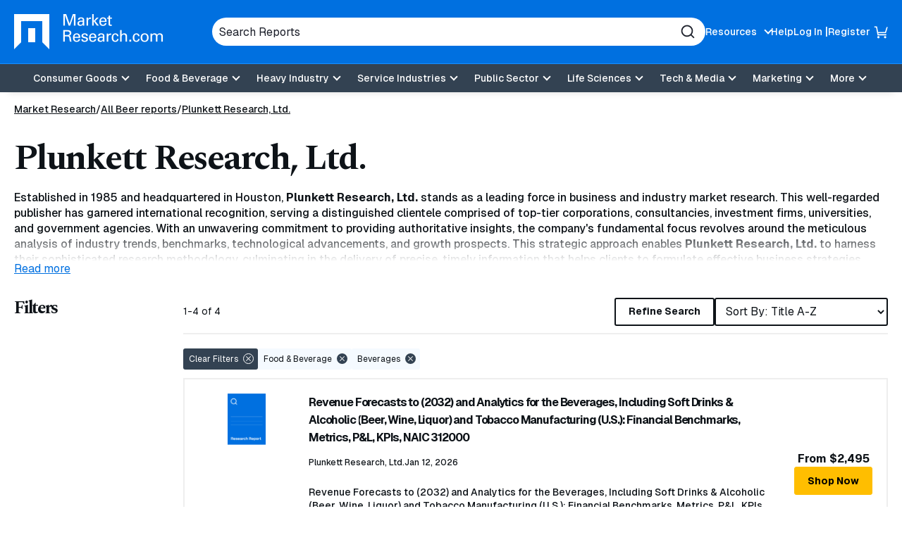

--- FILE ---
content_type: text/html; charset=utf-8
request_url: https://www.marketresearch.com/Plunkett-Research-Ltd-v1424/Beer-c469/1.html
body_size: 25541
content:

<!DOCTYPE html>
<html lang="en">
<head>
	<meta charset="utf-8">
	<link rel="preconnect" href="//fonts.googleapis.com" />
	<link rel="preconnect" href="//fonts.gstatic.com" crossorigin />
	
	<meta name="viewport" content="width=device-width, initial-scale=1, shrink-to-fit=no">
	<script>
    window.dataLayer = window.dataLayer || [];
    var _hsp = window._hsp = window._hsp || [];
    window.addHSConsentListener = (callback) => {
        _hsp.push(['addPrivacyConsentListener', function (consent) { callback(consent.categories); }]);
    };
</script>
<!-- Google Tag Manager -->
<script>
    (function(w,d,s,l,i){w[l]=w[l]||[];w[l].push({'gtm.start':
    new Date().getTime(),event:'gtm.js'});var f=d.getElementsByTagName(s)[0],
    j=d.createElement(s),dl=l!='dataLayer'?'&l='+l:'';j.async=true;j.src=
    'https://www.googletagmanager.com/gtm.js?id='+i+dl;f.parentNode.insertBefore(j,f);
    })(window,document,'script','dataLayer','GTM-56NTGRJ');
</script>
<!-- End Google Tag Manager -->
	
	<link rel="preload" as="image" href="/images/logo.avif" type="image/avif" imagesrcset="/images/logo.avif 1x, /images/logo.webp 1x, /images/logo.png 1x">
	<meta http-equiv="x-ua-compatible" content="ie=edge">
	<meta http-equiv="Content-Type" content="text/html; charset=UTF-8" />
	<title>Plunkett Research, Ltd. - Beer Market Research Reports &amp; Analysis  page 1 | MarketResearch.com</title>
	<link rel="canonical" href="https://www.marketresearch.com/Plunkett-Research-Ltd-v1424/Beer-c469/1.html" />
	<style>
		:root {
			--brand-color-1: #0070E0;
			--brand-text-color-1: #ffffff;
			--brand-color-2: #FFBE00;
			--brand-text-color-2: #000000;
		}
	</style>
	
	<script>
(()=>{function g(A,B){document.documentElement.classList.add(B?A:"no-"+A)}["webp","webp-anim","avif"].forEach(a=>{{var e=a,Q=g;let B=new Image,A=(B.onload=function(){var A=0<B.width&&0<B.height;Q(e,A)},B.onerror=function(){Q(e,!1)},"");switch(e){case"webp":case"webp-anim":A="webp";break;case"avif":A="avif"}B.src=`data:image/${A};base64,`+{webp:"UklGRkoAAABXRUJQVlA4WAoAAAAQAAAAAAAAAAAAQUxQSAwAAAARBxAR/Q9ERP8DAABWUDggGAAAABQBAJ0BKgEAAQAAAP4AAA3AAP7mtQAAAA==","webp-anim":"UklGRlIAAABXRUJQVlA4WAoAAAASAAAAAAAAAAAAQU5JTQYAAAD/////AABBTk1GJgAAAAAAAAAAAAAAAAAAAGQAAABWUDhMDQAAAC8AAAAQBxAREYiI/gcA",avif:"[base64]///8WfhwB8+ErK42A="}[e]}})})();
</script>

	
    <style>
@charset "UTF-8";.footer-links{margin:0;padding:0;list-style:none}.footer-links__item>a{margin:0 0 10px}.footer-links__link{color:#0e1318;font-weight:700;display:inline-block;text-decoration:none}.footer-links .footer-links{margin-bottom:20px}.footer-links .footer-links .footer-links__item{width:100%;margin:0}.footer-links .footer-links .footer-links__item>a{margin:0 0 10px}.footer-links .footer-links .footer-links__link{color:#0e1318;font-weight:400;font-weight:500;font-size:16px;font-size:1rem}*,:after,:before{box-sizing:border-box}button,input{overflow:visible}header,main,nav,section{display:block}html{line-height:1.15;-ms-text-size-adjust:100%;-webkit-text-size-adjust:100%;scroll-behavior:smooth}a{background-color:transparent;-webkit-text-decoration-skip:objects}strong{font-weight:bolder}img{border-style:none;vertical-align:middle;width:auto;height:auto;max-width:100%}svg:not(:root){overflow:hidden}button,input,select{font-family:Geist,sans-serif;font-size:100%;line-height:1.15;margin:0}button,select{text-transform:none}[type=submit],button,html [type=button]{-webkit-appearance:button}[type=button]::-moz-focus-inner,[type=submit]::-moz-focus-inner,button::-moz-focus-inner{border-style:none;padding:0}[type=button]:-moz-focusring,[type=submit]:-moz-focusring,button:-moz-focusring{outline:ButtonText dotted 1px}::-webkit-file-upload-button{-webkit-appearance:button;font:inherit}.button,.cards-reports__item-title,.join-callout__heading,.main-navigation .main-navigation__toggle,body{font-family:Geist,sans-serif}button,html,input,select{color:#0e1318}body{margin:0;line-height:1.4;overflow-x:hidden;overflow-y:scroll;background:#fff;font-weight:500}h1,h2,h3{font-family:Spectral,serif}.sr-only,.visually-hidden{position:absolute;overflow:hidden;clip:rect(0 0 0 0);margin:-1px;padding:0;border:0;width:1px;height:1px}.dsk-only{display:none!important}@media (prefers-reduced-motion:reduce){::after,::before,:not([class*=swiper]){animation-duration:1ms!important}}@media (min-width:60em){.dsk-only{display:block!important}.mb-only{display:none!important}h1,h2,h3{letter-spacing:-2.25px}}h1,h2,h3{margin:0 0 15px;line-height:1.2;letter-spacing:-2.25px}h1{font-size:32px;font-size:2rem;letter-spacing:-1.6px}h3{font-size:20px;font-size:1.25rem;letter-spacing:-1px}a{color:#0070e0;text-decoration:underline}p{margin:0 0 15px}@media (min-width:60em){h1{font-size:50px;font-size:3.125rem;letter-spacing:-2.25px}h2{font-size:42px;font-size:2.625rem;letter-spacing:-2.25px}h3{font-size:23px;font-size:1.4375rem;letter-spacing:-1.15px}}.button{display:-ms-inline-flexbox;display:inline-flex;-ms-flex-align:center;-ms-flex-pack:center;justify-content:center;padding:5px 18px;height:40px;border:1px solid #ffbe00;font-weight:700;font-size:.875rem;color:#000;text-decoration:none;text-align:center;background:#ffbe00;line-height:1.1;border-radius:3px;align-items:center;gap:8px}.button-4{background:0 0;border:2px solid #0e1318;color:#0e1318}.show-more{border:none;padding:0}.button-with-arrow{display:-ms-inline-flexbox;display:inline-flex;-ms-flex-align:center;align-items:center;gap:5px;font-size:.875rem;font-weight:500;text-decoration:none}[data-expander-target]{display:none}.button-with-arrow svg{width:26px;height:18px;transform:translateX(0)}.show-more{background:0 0;color:#0070e0;text-decoration:underline}[data-expander-target].limited{display:block;max-height:14vh;overflow:hidden}[data-expander-target].active{display:block;max-height:unset}label{vertical-align:middle}input[type=text],select{padding:5px 10px;font-size:16px;font-size:1rem;border:1px solid #666;border-radius:3px;vertical-align:middle;height:56px;max-width:100%}.site-container{position:relative}.container{margin-right:auto;margin-left:auto}.container{width:100%;max-width:92.5rem;padding-left:1.25em;padding-right:1.25em}.container .container{padding:0}.section-container{padding:15px 0}@media (min-width:60em){.section-container{padding:15px 0}}.site-header{position:relative;background:#0070e0;color:#fff;box-shadow:0 9px 11px -11px rgba(0,0,0,.2);z-index:99}.site-header__container{display:-ms-flexbox;display:flex;-ms-flex-wrap:wrap;flex-wrap:wrap;-ms-flex-pack:justify;justify-content:space-between;-ms-flex-align:center;align-items:center;padding:10px 0;gap:15px}@media (min-width:60em){.site-header__container{padding:20px 0;-ms-flex-wrap:nowrap;flex-wrap:nowrap}}.site-header__top{display:-ms-flexbox;display:flex;gap:50px;-ms-flex-pack:center;justify-content:center;-ms-flex-align:center;align-items:center;width:100%}.site-header__logo{font-size:0;margin-right:auto;-ms-flex-negative:0;flex-shrink:0;max-width:166px}.site-header__logo a{display:inline-block}.utility-navigation{display:none;list-style:none;margin:0;padding:0}.utility-navigation__item{-ms-flex-negative:0;flex-shrink:0;position:relative}.utility-navigation__item [data-expander-target]{margin:0;list-style:none;padding:10px;color:#0e1318;font-size:.875rem;font-weight:500}@media (min-width:60em){.site-header__logo{max-width:276px}.utility-navigation__item [data-expander-target]{position:absolute;left:0;top:calc(100% + 8px);z-index:1;padding-right:30px;white-space:nowrap;background-color:#fff;border-radius:6px;box-shadow:0 0 6px rgba(0,0,0,.2)}.utility-navigation__item [data-expander-target]::before{content:"";width:0;height:0;border-left:10px solid transparent;border-right:10px solid transparent;border-bottom:10px solid #fff;position:absolute;top:-9px}}.utility-navigation__item [data-expander-target] a{display:block;color:#0e1318;padding:4px 0;text-decoration:none;font-size:.875rem;font-weight:500}.utility-navigation__link{font-weight:500;color:#0e1318;text-decoration:none;font-size:.875rem}.utility-navigation__link[data-expander-toggle]{position:relative;padding-right:20px}.utility-navigation__link[data-expander-toggle]::after{content:"";position:absolute;background:0 0;border:0;border-bottom:2px solid;border-right:2px solid;font-size:1rem;height:8px;width:8px;margin:0;right:0;top:calc(50% - 2px);transform:translateY(-50%) rotate(45deg)}.header-mobile-btn{display:-ms-flexbox;display:flex;-ms-flex-align:center;align-items:center;position:relative;z-index:1}.header-mobile-btn svg{width:20px;height:20px;fill:#fff;position:relative;z-index:1}.site-header__search-trigger{background:0 0;border:none;padding:0;display:block;width:20px;height:20px;font-size:0;color:#fff;-ms-flex:0 0 auto;flex:0 0 auto}.site-header__search-trigger svg{width:100%;height:100%;fill:currentColor}.site-header__search{position:absolute;top:100%;left:0;width:100%;z-index:100;background:#0070e0;padding:15px;display:none}@media (min-width:60em){.utility-navigation__link{color:#fff}.site-header__search-trigger{display:none}.site-header__search{display:block;position:static;padding:0;max-width:700px;-ms-flex:1;flex:1}}.site-header__search-inner{position:relative}input.site-header__search-input{display:block;width:100%;height:40px;background:#fff;padding:10px;color:#1d202b;border-radius:30px;border:none}input.site-header__search-input::-webkit-input-placeholder{color:#1d202b;opacity:1}input.site-header__search-input:-moz-placeholder{color:#1d202b;opacity:1}input.site-header__search-input::-moz-placeholder{color:#1d202b;opacity:1}input.site-header__search-input:-ms-input-placeholder{color:#1d202b;opacity:1}.site-header__search-submit{background:0 0;border:none;padding:0;position:absolute;top:50%;right:15px;transform:translateY(-50%);width:20px;height:20px;color:#1d202b}.site-header__search-submit svg{width:100%;height:100%;fill:currentColor}.site-header__navigation{position:absolute;background:#fff;top:100%;left:0;width:100%;z-index:100;padding:0 20px 20px;overflow:auto;height:100vh}.site-header__navigation .utility-navigation{display:block;border-top:1px solid #1d202b;margin:10px 0 0;padding:15px 0 0}.site-header__navigation .utility-navigation__item{margin:5px 0;padding:0}.site-header__bottom-wrapper{background-color:#334252}.listing-filters__heading{font-size:1.5625rem}@media (min-width:60em){.site-header__bottom-wrapper{border-top:1px solid #188eff}.site-header__container{-ms-flex-align:center;align-items:center;gap:20px}.site-header__main{-ms-flex:1;flex:1}.utility-navigation{display:-ms-flexbox;display:flex;gap:20px}.utility-navigation--login{display:-ms-flexbox;display:flex;-ms-flex-align:center;align-items:center;gap:5px}.utility-navigation--login .utility-navigation__item:not(:last-child)::after{content:"|"}.site-header__top ul.utility-navigation:not(.utility-navigation--login):nth-of-type(2) ul[data-expander-target]{left:auto;right:0;padding-left:30px;padding-right:10px}.site-header__top ul.utility-navigation:not(.utility-navigation--login):nth-of-type(2) ul[data-expander-target]::before{content:"";width:0;height:0;border-left:10px solid transparent;border-right:10px solid transparent;border-bottom:10px solid #fff;position:absolute;right:20px;top:-9px}.site-header__top ul.utility-navigation:not(.utility-navigation--login):nth-of-type(2) ul[data-expander-target] li{text-align:right}.site-header__navigation,.site-header__navigation[data-expander-target]{background:0 0;position:static;display:block;top:auto;width:auto;padding:0;height:auto;overflow:initial}.site-header__navigation .utility-navigation,.site-header__navigation[data-expander-target] .utility-navigation{display:none}.sticky-header-desktop{position:sticky;top:0;z-index:999}}@media (max-width:59.938em){.sticky-header-mobile{position:sticky;top:0;z-index:999}}*{scroll-margin-top:50px}.interior-main{padding-bottom:40px}.main-navigation{position:relative}.main-navigation ul{list-style:none;padding:0;margin:0}.main-navigation a:not(.button):not(.culture-selector__button),.main-navigation button{display:block;width:100%;border:0;padding:8px 0;color:#1d202b;text-align:left;background:0 0;text-decoration:none}.main-navigation a:not(.button):not(.culture-selector__button)[data-expander-toggle],.main-navigation button[data-expander-toggle]{position:relative;padding-right:20px}.main-navigation a:not(.button):not(.culture-selector__button)[data-expander-toggle]::after,.main-navigation button[data-expander-toggle]::after{content:"";position:absolute;background:0 0;border:0;border-bottom:2px solid;border-right:2px solid;font-size:1rem;height:8px;width:8px;margin:0;right:0;top:calc(50% - 2px);transform:translateY(-50%) rotate(45deg)}.main-navigation>ul>li>a:not(.button):not(.culture-selector__button),.main-navigation>ul>li>button{font-weight:500;font-size:18px;font-size:1.125rem}.main-navigation>ul>li>ul>li>a:not(.button):not(.culture-selector__button){font-size:16px;font-size:1rem;padding:8px 0 8px 10px}@media (min-width:60em){*{scroll-margin-top:130px}.main-navigation{position:static}.main-navigation a,.main-navigation button{font-size:.875rem}.main-navigation>ul{display:-ms-flexbox;display:flex;-ms-flex-pack:center;justify-content:center;background:0 0;-ms-flex-align:center;align-items:center}.main-navigation>ul>li{position:relative}.main-navigation>ul>li>a:not(.button):not(.culture-selector__button),.main-navigation>ul>li>button{text-align:center;background:0 0;padding:13px 10px;color:#fff;font-size:.875rem;line-height:1}.main-navigation>ul>li>a:not(.button):not(.culture-selector__button)[data-expander-toggle],.main-navigation>ul>li>button[data-expander-toggle]{position:relative;padding-right:30px}.main-navigation>ul>li>a:not(.button):not(.culture-selector__button)[data-expander-toggle]::after,.main-navigation>ul>li>button[data-expander-toggle]::after{right:15px}.main-navigation>ul>li>ul{position:absolute;width:100%;top:calc(100% + 15px);background:#fff;box-shadow:0 12px 16px -8px rgba(0,0,0,.2);border-top:5px solid #0070e0;border-radius:0 0 3px 3px;min-width:300px;padding:20px}.main-navigation>ul>li:last-child>ul{right:0;left:auto}.main-navigation>ul [data-nav-type=mega]{position:static}.main-navigation>ul [data-nav-type=mega] .main-navigation-mega{padding:0;position:absolute;top:100%;top:calc(100% + 15px);left:0;right:0;margin:0 auto;width:98%;max-width:92.5rem;background-color:rgba(255,255,255,.94);backdrop-filter:blur(10px);-webkit-backdrop-filter:blur(10px);box-shadow:0 6px 16px 6px rgba(0,0,0,.2);border-top:5px solid #0070e0;border-radius:0 0 3px 3px;overflow:hidden;display:none}.main-navigation>ul [data-nav-type=mega] .main-navigation-mega--column-count .main-navigation__inner-left>ul{display:block;column-count:2}.main-navigation>ul [data-nav-type=mega] .main-navigation-mega--column-count .main-navigation__inner-left>ul li{break-inside:avoid-column;overflow-y:auto;max-height:65vh}.main-navigation>ul [data-nav-type=mega] .main-navigation__inner{display:-ms-flexbox;display:flex}.main-navigation>ul [data-nav-type=mega] .main-navigation__inner-left{width:100%}.main-navigation>ul [data-nav-type=mega] .main-navigation__inner-left ul{display:block;animation:none;background:0 0}.main-navigation>ul [data-nav-type=mega] .main-navigation__inner-left .main-navigation__toggle,.main-navigation>ul [data-nav-type=mega] .main-navigation__inner-left [data-expander-toggle]:after{display:none}.main-navigation>ul [data-nav-type=mega] .main-navigation__inner-left>ul{display:-ms-flexbox;display:flex;-ms-flex-wrap:wrap;flex-wrap:wrap;width:100%;margin:0 -20px;padding:0 20px 30px}.main-navigation>ul [data-nav-type=mega] .main-navigation__inner-left>ul>li{-ms-flex:1;flex:1;padding:0 20px}.main-navigation>ul [data-nav-type=mega] .main-navigation__inner-left>ul>li>a:not(.button):not(.culture-selector__button),.main-navigation>ul [data-nav-type=mega] .main-navigation__inner-left>ul>li>button{padding:2px 0}.main-navigation>ul [data-nav-type=mega] .main-navigation__inner-left>ul>li>ul{padding-bottom:5px}.main-navigation>ul [data-nav-type=mega] .main-navigation__inner-left>ul>li>ul>li>a:not(.button):not(.culture-selector__button){padding:2px 0 2px 10px}.main-navigation .main-navigation__heading{padding:10px 20px 0}}@media (min-width:60em) and (min-width:71.25em){.main-navigation>ul [data-nav-type=mega] .main-navigation-mega--column-count .main-navigation__inner-left>ul{column-count:4}.main-navigation>ul [data-nav-type=mega] .main-navigation-mega--column-count .main-navigation__inner-left>ul.setcol-3{column-count:3}.main-navigation>ul [data-nav-type=mega] .main-navigation-mega--column-count .main-navigation__inner-left>ul.setcol-2{column-count:2}.main-navigation>ul [data-nav-type=mega] .main-navigation__inner-left>ul>li>a:not(.button):not(.culture-selector__button),.main-navigation>ul [data-nav-type=mega] .main-navigation__inner-left>ul>li>button{font-weight:600}}.main-navigation .main-navigation__heading{font-weight:700}.main-navigation .main-navigation__heading .main-navigation__heading-link{font-size:1rem;margin-bottom:10px;border-bottom:1px solid #1d202b!important}.main-navigation .main-navigation__toggle{font-weight:500}.main-navigation .main-navigation__heading-mobile{display:block;font-weight:700}.main-navigation .main-navigation__heading-desktop{display:none!important}@media (min-width:60em){.main-navigation .main-navigation__heading .main-navigation__heading-link{font-size:1.25rem}.main-navigation .main-navigation__heading-mobile{display:none!important}.main-navigation .main-navigation__heading-desktop{display:block!important}}.hamburger,.hamburger__box{display:inline-block;height:18px;width:25px}.hamburger{font-size:0;overflow:visible;margin:0;padding:0;border:0;background-color:transparent;-ms-flex:0 0 auto;flex:0 0 auto}.hamburger__box{position:relative;z-index:1}.hamburger__inner,.hamburger__inner:after,.hamburger__inner:before{position:absolute;width:25px;height:2px;border-radius:0;background:#fff}.hamburger__inner{top:50%;left:0;display:block;margin-top:-1px}.hamburger__inner:after,.hamburger__inner:before{display:block;content:""}.hamburger__inner:before{top:-7px}.hamburger__inner:after{bottom:-7px}@media (min-width:60em){.hamburger{display:none}}.breadcrumbs{margin:0;padding:0;list-style:none;font-size:14px;font-size:.875rem;display:-ms-flexbox;display:flex;-ms-flex-wrap:wrap;flex-wrap:wrap;gap:0 5px}.breadcrumbs__item{position:relative;display:-ms-inline-flexbox;display:inline-flex;gap:5px}.breadcrumbs__item::after{content:"/";display:inline-block}.breadcrumbs__item:last-child::after{content:none}.breadcrumbs__item:not(:first-child) .breadcrumbs__active,.breadcrumbs__item:not(:first-child) .breadcrumbs__link{white-space:nowrap;overflow:hidden;text-overflow:ellipsis;max-width:40vw;margin:0}@media (min-width:48em){.breadcrumbs__item:not(:first-child) .breadcrumbs__active,.breadcrumbs__item:not(:first-child) .breadcrumbs__link{max-width:29vw}}@media (min-width:60em){.breadcrumbs__item:not(:first-child) .breadcrumbs__active,.breadcrumbs__item:not(:first-child) .breadcrumbs__link{max-width:31vw}}.breadcrumbs__item:nth-child(2) .breadcrumbs__link{max-width:60vw}.breadcrumbs__item:last-child{padding:0}.breadcrumbs__item:last-child .breadcrumbs__active{max-width:80vw}.breadcrumbs__link{display:inline-block;color:#0e1318}.breadcrumbs__active{font-weight:700}.breadcrumbs-container-stand-alone{margin:15px 0}.current-filter span::before,.listing-filters__close::before{transform:rotate(-45deg)}.listing-filter__button::after{top:calc(50% - 2px)}.cards-reports__item{height:100%;margin-bottom:5px}.cards-reports__item-inner{display:-ms-flexbox;display:flex;-ms-flex-direction:column;flex-direction:column;color:#0e1318;text-decoration:none;padding:10px;border-radius:3px;border:2px solid #eee;height:100%;position:relative}.cards-reports__item-media{border-radius:4px;aspect-ratio:323/242}.listing-filters__buttons{border-top:2px solid #eee}.cards-reports__item-inner:visited .cards-reports__item-title{color:#0070e0}.cards-reports__item-media{overflow:hidden;position:relative;display:-ms-flexbox;display:flex;-ms-flex-align:center;align-items:center;-ms-flex-pack:center;justify-content:center;margin-bottom:25px}.cards-reports__item-media::before{content:"";display:block;width:100%;height:100%;background-size:cover;background-position:center;position:absolute;z-index:0;transform:scale(1)}.cards-reports__item-img{object-fit:contain;width:40%;position:relative;z-index:1}.cards-reports__item-title{font-size:1rem;font-weight:700;line-height:160%;display:-webkit-box;-webkit-line-clamp:3;overflow:hidden;-webkit-box-orient:vertical}.cards-reports__item-meta{display:-ms-flexbox;display:flex;-ms-flex-direction:column;flex-direction:column;-ms-flex-wrap:wrap;flex-wrap:wrap;font-size:.75rem;font-weight:500;margin-bottom:25px}@media (min-width:60em){.cards-reports__item-meta{gap:5px;-ms-flex-direction:row;flex-direction:row}}.cards-reports__item-meta-item{display:-ms-flexbox;display:flex;gap:5px;-ms-flex-align:center;align-items:center;padding:4px 0}.cards-reports__description{font-size:.875rem;font-weight:500;margin:0 0 20px}.cards-reports__item-bottom{display:-ms-flexbox;display:flex;-ms-flex-pack:justify;justify-content:space-between;-ms-flex-align:center;align-items:center;margin-top:auto}.cards-reports__item-price{font-weight:700;font-size:.875rem}.cards-reports-listing{list-style:none;padding:0;margin:0 0 20px}.cards-reports-listing .cards-reports__item{margin:0}.cards-reports-listing .cards-reports__item-inner{border-radius:0;padding:20px}.cards-reports-listing .cards-reports__item-media{width:70px;margin:0 0 20px;-ms-flex-negative:0;flex-shrink:0}.cards-reports-listing__item{margin:0 0 -2px}@media (min-width:48em){.breadcrumbs__item:nth-child(2) .breadcrumbs__link{max-width:13rem}.breadcrumbs__item:last-child .breadcrumbs__active{max-width:27rem}.cards-reports-listing .cards-reports__item-inner{-ms-flex-flow:row;flex-flow:row;-ms-flex-wrap:wrap;flex-wrap:wrap;-ms-flex-align:start;align-items:flex-start;-ms-flex-pack:justify;justify-content:space-between}.cards-reports-listing .cards-reports__main{width:calc(100% - 100px)}.cards-reports-listing .cards-reports__item-bottom{width:100%}}@media (min-width:60em){.cards-reports__item-meta-item{padding:0}.cards-reports__item-price{font-size:1rem}.cards-reports-listing .cards-reports__item-inner{-ms-flex-wrap:nowrap;flex-wrap:nowrap;-ms-flex-align:start;align-items:flex-start;-ms-flex-pack:justify;justify-content:space-between}.cards-reports-listing .cards-reports__item-media{width:136px}.cards-reports-listing .cards-reports__main{-ms-flex-positive:1;flex-grow:1;padding:0 20px}.cards-reports-listing .cards-reports__item-bottom{width:auto;-ms-flex-flow:column;flex-flow:column;margin:0;-ms-flex-item-align:center;-ms-grid-row-align:center;align-self:center;white-space:nowrap;gap:15px}}.join-callout{background:#f5faff;padding:30px;margin:0 0 20px;text-align:center}.join-callout__heading{font-size:1rem;font-weight:700;letter-spacing:0}.join-callout__description{font-size:.75rem;font-weight:400;margin:0 0 15px}.listing-filter__inner,.listing-filter__inner.active{max-height:15rem;overflow-y:auto}.filters-trigger,.listing-filter__button,.listing-filter__heading{font-weight:500;font-family:Geist,sans-serif}.listing-container{margin-top:15px}@media (min-width:60em){.listing-container{margin-top:30px}}.filters-trigger{border:2px solid #000;display:-ms-flexbox;display:flex;width:100%;-ms-flex-pack:justify;justify-content:space-between;-ms-flex-align:center;align-items:center;background:#fff;padding:12px;height:40px;font-size:.875rem;color:#000;margin:0 0 10px}.filters-trigger svg{fill:currentColor;width:16px;height:16px}.listing-filters{position:fixed;top:0;left:0;width:100%;height:100%;background:#fff;z-index:1000;overflow:auto;padding:25px 20px 82px;display:none}.listing-filters__close{position:absolute;top:20px;right:20px;width:25px;height:25px;background:#000;padding:0;border:0;border-radius:50%}.listing-filters__close::after,.listing-filters__close::before{display:block;content:" ";position:absolute;width:2px;height:15px;left:12px;top:5px;border-radius:2px;background:#fff}.listing-filters__close::after{transform:rotate(45deg)}.listing-filters__buttons{position:fixed;background:#fff;bottom:0;left:0;width:100%;display:-ms-flexbox;display:flex;gap:20px;padding:20px;z-index:1000}.listing-filters__buttons>*{-ms-flex:1;flex:1}.listing-filter{border-top:2px solid #eee;border-bottom:2px solid #eee;margin-bottom:-2px}.listing-filter__heading{font-size:1rem;color:#000;padding:15px 0;margin:0}.listing-filter__button{background:0 0;padding:0;position:relative;border:0;width:100%;text-align:left}.listing-filter__button::after{content:"";position:absolute;background:0 0;border:0;border-bottom:2px solid;border-right:2px solid;font-size:1rem;height:8px;width:8px;margin:0;right:16px;transform:translateY(-50%) rotate(45deg)}.listing-filter__button.active::after{transform:rotate(-135deg)}.listing-filter__inner{padding:0 0 10px}.listing-main .current-filters{display:none}.listing-top__refinements{display:-ms-flexbox;display:flex;gap:10px}.listing-top__refinements .button{-ms-flex:1;flex:1}.listing-top__refinements select{-ms-flex:1;flex:1;height:40px;border:2px solid #0e1318;background-color:#fff}.listing-status{font-size:.875rem;font-weight:400;text-align:center;margin:15px 0 20px}@media (min-width:60em){.listing-container{display:-ms-flexbox;display:flex;gap:20px}.listing-rail{width:240px;-ms-flex:0 1 240px;flex:0 1 240px}.listing-main{-ms-flex:1;flex:1}.listing-main .current-filters{display:-ms-flexbox;display:flex}.filters-trigger{display:none}.listing-filters{position:static;padding:0;display:block!important;overflow:initial;background:0 0;height:auto;margin:0 0 20px}.listing-filters .current-filters,.listing-filters__buttons,.listing-filters__close{display:none}.listing-filters__heading{margin:0 0 20px}.listing-top{display:-ms-flexbox;display:flex;-ms-flex-pack:justify;justify-content:space-between;-ms-flex-align:center;align-items:center;border-bottom:2px solid #eee;padding:0 0 10px;margin:0 0 20px}.listing-top__refinements{-ms-flex-order:2;order:2}.listing-status{margin:0}}.current-filters{list-style:none;padding:0;margin:0 0 12px;display:-ms-flexbox;display:flex;-ms-flex-wrap:wrap;flex-wrap:wrap;gap:10px}.current-filter{border-radius:3px;background:#f5faff;position:relative;font-size:.75rem;font-family:Geist,sans-serif;font-weight:400;padding:9px 28px 8px 8px;border:0}.current-filter::after{content:"";position:absolute;right:6px;top:7px;width:15px;height:15px;background:#334252;border-radius:50%}.current-filter span::after,.current-filter span::before{display:block;content:" ";position:absolute;width:1px;height:9px;right:13px;top:10px;border-radius:2px;background:#fff;z-index:4}.current-filter span::after{transform:rotate(45deg)}.current-filter.current-filter--clear{background:#334252;color:#fff}.current-filter.current-filter--clear::after{border:1px solid #fff}.listing-filter__link-list{list-style:none;margin:0;padding:0}.listing-filter__link-list-item{margin:4px 0}.listing-filter__search{position:relative}.listing-filter__search-input[type=text]{display:block;width:100%;height:44px;background:0 0;padding:12px 40px 5px 10px;font-size:.75rem;font-weight:500;color:#0e1318;border:1px solid #000;border-radius:3px}.listing-filter__search-input[type=text]~label{position:absolute;font-weight:500;left:10px;line-height:1;top:50%;transform:translateY(-50%);font-size:12px;font-size:.75rem;color:#454545}.listing-filter__search-input[type=text]::-webkit-input-placeholder{opacity:0}.listing-filter__search-input[type=text]:-moz-placeholder{opacity:0}.listing-filter__search-input[type=text]::-moz-placeholder{opacity:0}.listing-filter__search-input[type=text]:-ms-input-placeholder{opacity:0}.listing-filter__search-submit{background:0 0;border:none;padding:0;position:absolute;top:50%;right:15px;transform:translateY(-50%);width:20px;height:20px}.listing-filter__search-submit svg{width:100%;height:100%;stroke:currentColor}.related-blogs{background:#f5faff;padding:30px}.related-blogs__heading{font-size:1rem;font-family:Geist,sans-serif;font-weight:700;border-bottom:2px solid #eee;letter-spacing:0;padding:0 0 15px;margin:0}.related-blogs__list{list-style:none;padding:0;margin:0 0 15px}.related-blogs__list-item{border-bottom:2px solid #eee;padding:15px 0}.related-blogs__link{font-size:.75rem;font-weight:500}.descriptionDetails h2{font-size:1.5625rem}.descriptionDetails::before{content:"";position:relative;top:calc(14vh - 2.5rem);display:block;height:2.5rem;background:linear-gradient(to bottom,rgba(255,255,255,.1),#fff);z-index:2;margin-bottom:-2.5rem}:root{--swiper-theme-color:#007aff;--swiper-navigation-size:44px}:host{position:relative;display:block;margin-left:auto;margin-right:auto;z-index:1}
</style>


	<link href="https://fonts.googleapis.com/css2?family=Geist:wght@100..900&family=Spectral:ital,wght@0,700&display=swap" rel="stylesheet">
	<script>
        function linkOnload(l){l.onload=null;l.rel="stylesheet"};
        function setOnClick(n,e){const t=document.getElementById(n);t&&t.addEventListener('click',e)}function cccookie(e,t,i){if(void 0===t){for(var n=document.cookie.split(";"),r=0;r<n.length;r++){var o=n[r].trim();if(o.startsWith(e+"="))return decodeURIComponent(o.substring(e.length+1,o.length))}return null}i=i||{},null===t&&(i.expires=-1);var s,p="";i.expires&&("number"==typeof i.expires||i.expires.toUTCString)&&("number"==typeof i.expires?(s=new Date).setTime(s.getTime()+24*i.expires*60*60*1e3):s=i.expires,p="; expires="+s.toUTCString());var a=i.path?"; path="+i.path:"",m=i.domain?"; domain="+i.domain:"",c=i.secure?"; secure":"",u=i.sameSite?"; SameSite="+i.sameSite:"";document.cookie=[e,"=",encodeURIComponent(t),p,a,m,c,u].join("")}
        "undefined"==typeof gaTracking&&(gaTracking=function(e,n,a){"undefined"!=typeof ga&&ga("send","event",""+e,""+n,""+a)}),"undefined"==typeof gaPageView&&(gaPageView=function(e=void 0){"undefined"!=typeof ga&&ga("send","pageview",e)});
	</script>
	<link rel="preload" type="text/css" as="style" onload="linkOnload(this);" href="/bundles/main-css?v=BQ07eDb8SyF4z5b4p5xiE6FytbKaxQV3v1x9jwIcBFk1" />

	<meta name="description" />
	<meta name="keywords" />
	<link rel="apple-touch-icon" href="https://www.marketresearch.com/apple-touch-icon-precomposed.png">
	<link rel="shortcut icon" href="/favicon.ico" type="image/x-icon" />
	<script type="application/ld+json">
    {"@context":"https://schema.org","@type":"Corporation","@id":"https://www.marketresearch.com/#corporation","description":"The leading provider of market research reports and industry analysis on products, markets, companies, industries, and countries worldwide.","sameAs":["https://www.facebook.com/MarketResearchDotCom","https://twitter.com/#!/MarketResearch_","https://www.linkedin.com/company/marketresearch/"],"url":"https://www.marketresearch.com","address":{"@type":"PostalAddress","addressCountry":"US","addressLocality":"Rockville","addressRegion":"MD","postalCode":"20852","streetAddress":"6116 Executive Blvd., Suite 550"},"contactPoint":[{"@type":"ContactPoint","areaServed":["US","CA"],"availableLanguage":"English","contactOption":"https://schema.org/TollFree","contactType":"Customer Service","telephone":" 800.298.5699"},{"@type":"ContactPoint","areaServed":"International","availableLanguage":"English","contactType":"Customer Service","telephone":"\u002B1.240.747.3093"}],"legalName":"MarketResearch.com, LLC"}
</script>

	<script type="application/ld+json">
    {"@context":"https://schema.org","@type":"WebSite","potentialAction":{"@type":"SearchAction","target":"https://www.marketresearch.com/search?query={search_term_string}","query-input":"required name=search_term_string"},"url":"https://www.marketresearch.com"}
</script>

<script type="application/ld+json">
    {"@context":"https://schema.org","@type":"BreadcrumbList","itemListElement":[{"@type":"ListItem","item":{"@type":"WebPage","@id":"https://www.marketresearch.com/","name":"Market Research","alternateName":"Market Research Reports \u0026 Industry Analysis"},"position":1},{"@type":"ListItem","item":{"@type":"WebPage","@id":"https://www.marketresearch.com/Food-Beverage-c84/Beverages-c165/Beer-c469/","name":"All Beer reports"},"position":2},{"@type":"ListItem","item":{"@type":"WebPage","@id":"https://www.marketresearch.com/Plunkett-Research-Ltd-v1424/","name":"Plunkett Research, Ltd."},"position":3}]}
</script>
	
</head>
<body>

<!-- Google Tag Manager (noscript) -->
<noscript>
    <iframe src="https://www.googletagmanager.com/ns.html?id=GTM-56NTGRJ" height="0" width="0" style="display:none;visibility:hidden">
    </iframe>
</noscript>
<!-- End Google Tag Manager (noscript) -->

	<div class="site-container">
	<!-- Categories selection menu -->



<header id="site-header" class="site-header sticky-header sticky-header-desktop sticky-header-mobile" role="banner">
	<a class="visually-hidden focusable" href="#site-main">Skip to Main Content</a>
	<div class="container">
		<div class="site-header__container">
			<div class="site-header__logo">
				<a href="/" class="brand">
					<picture class="brand__logo" fetchpriority="high"><source srcset="/images/logo.avif" type="image/avif" />
<source srcset="/images/logo.webp" type="image/webp" />
<img alt="MarketResearch.com" class="brand__logo" fetchpriority="high" src="/images/logo.png" /></picture>
				</a>
			</div>
			<div class="site-header__main">
				<div class="site-header__top">
					<button class="site-header__search-trigger header-mobile-btn" data-expander="header-search" data-expander-css>
						<svg aria-hidden="true" focusable="false">
							<use href="/images/svg-legend.svg#icon-search" />
						</svg>
						<span class="visually-hidden">Toggle search</span>
					</button>
					<form id="header-search" class="site-header__search" action="/Search" method="get"  name="hpCmdSearch" rel="search">
						<div class="container">
							<div class="site-header__search-inner">
								<label for="insert-id" class="visually-hidden">Search Reports</label>
								<input id="insert-id" class="site-header__search-input" type="search" name="query" rel="search" placeholder="Search Reports">
								<button type="submit" class="site-header__search-submit">
									<svg aria-hidden="true" focusable="false">
										<use href="/images/svg-legend.svg#icon-search" />
									</svg>
									<span class="visually-hidden">Submit search</span>
								</button>
							</div>
						</div>
					</form>
					<ul class="utility-navigation">
						<li class="utility-navigation__item" data-expander data-expander-css>
							<a href="/" class="utility-navigation__link" data-expander-toggle><span>Resources</span></a>
							<ul data-expander-target>
								<!-- resourceLinks -->
								<li><a href="https://blog.marketresearch.com" rel="noopener" target="blog" title="Market Research Blog">Market Research Blog</a></li><li><a href="/Corporate/About#Contact" title="Research Assistance">Research Assistance</a></li><li><a href="/Academic" rel="noopener" target="_blank" title="Research for Students">Research for Students</a></li>
								<!-- end -->
							</ul>
						</li>
						<li class="utility-navigation__item">
							<a class="utility-navigation__link" href="/Corporate/About#FAQs">
								Help
							</a>
						</li>
					</ul>
						<ul class="utility-navigation utility-navigation--login">
							<li class="utility-navigation__item">
								<a class="utility-navigation__link" href="/Account/Login?durl=https%3a%2f%2fwww.marketresearch.com%2fPlunkett-Research-Ltd-v1424%2fBeer-c469%2f1.html">Log In</a>
							</li>
							<li class="utility-navigation__item">
								<a class="utility-navigation__link" href="/Account/Register?durl=https%3a%2f%2fwww.marketresearch.com%2fPlunkett-Research-Ltd-v1424%2fBeer-c469%2f1.html">Register</a>
							</li>
						</ul>
				</div>
			</div>

			<a href="/ShoppingCart?returnurl=https%3a%2f%2fwww.marketresearch.com%2fPlunkett-Research-Ltd-v1424%2fBeer-c469%2f1.html" class="header-mobile-btn">
				<svg aria-hidden="true" focusable="false">
					<use href="/images/svg-legend.svg#xicon-cart" />
				</svg>
				<span class="sr-only">View Cart</span>
			</a>
			<button class="header-mobile-btn hamburger" data-expander="header-nav" data-expander-css data-expander-overlay>
				<span class="hamburger__box">
					<span class="hamburger__inner">
						<span class="sr-only">Toggle menu</span>
					</span>
				</span>
			</button>
		</div>
	</div>
	<div class="site-header__bottom-wrapper">
		<div class="container">
			<div class="site-header__bottom">
				<div id="header-nav" class="site-header__navigation" data-expander-target>
					
<nav class="main-navigation" role="navigation" aria-label="Site Navigation">
	<ul>
		<li data-expander data-expander-css data-nav-type="mega">
			<button data-expander-toggle><span title="Consumer Goods Market Research">Consumer Goods</span></button>
			<section class="main-navigation-mega main-navigation-mega--column-count setw-60" data-expander-target>
				<div class="main-navigation__inner">
					<div class="main-navigation__inner-left">
						<div class="main-navigation__heading">
							<a href="/Consumer-Goods-c1596/" class="main-navigation__heading-link">Consumer Goods Market Research</a>
						</div>
						<ul class="setcol-2">
							<li data-expander data-expander-css data-navcatid="80">
								<a class="main-navigation__heading-desktop"></a>
								<button class="main-navigation__toggle" data-expander-toggle></button>
								<ul data-expander-target>
									<li class="main-navigation__heading-mobile"><a></a></li>
									
								</ul>
							</li>
							<li data-expander data-expander-css data-navcatid="90">
								<a class="main-navigation__heading-desktop"></a>
								<button class="main-navigation__toggle" data-expander-toggle></button>
								<ul data-expander-target>
									<li class="main-navigation__heading-mobile"><a></a></li>
									
								</ul>
							</li>
						</ul>
						
					</div>
				</div>
			</section>
		</li>
		<li data-expander data-expander-css data-nav-type="mega">
			<button data-expander-toggle><span title="Food &amp; Beverage Market Research">Food &amp; Beverage</span></button>
			<section class="main-navigation-mega main-navigation-mega--column-count " data-expander-target>
				<div class="main-navigation__inner">
					<div class="main-navigation__inner-left">
						<div class="main-navigation__heading">
							<a href="/Food-Beverage-c84/" class="main-navigation__heading-link">Food &amp; Beverage Market Research</a>
						</div>
						<ul class="">
							<li data-expander data-expander-css data-navcatid="163">
								<a class="main-navigation__heading-desktop"></a>
								<button class="main-navigation__toggle" data-expander-toggle></button>
								<ul data-expander-target>
									<li class="main-navigation__heading-mobile"><a></a></li>
									
								</ul>
							</li>
							<li data-expander data-expander-css data-navcatid="165">
								<a class="main-navigation__heading-desktop"></a>
								<button class="main-navigation__toggle" data-expander-toggle></button>
								<ul data-expander-target>
									<li class="main-navigation__heading-mobile"><a></a></li>
									
								</ul>
							</li>
							<li data-expander data-expander-css data-navcatid="167">
								<a class="main-navigation__heading-desktop"></a>
								<button class="main-navigation__toggle" data-expander-toggle></button>
								<ul data-expander-target>
									<li class="main-navigation__heading-mobile"><a></a></li>
									
								</ul>
							</li>
							<li data-expander data-expander-css data-navcatid="169">
								<a class="main-navigation__heading-desktop"></a>
								<button class="main-navigation__toggle" data-expander-toggle></button>
								<ul data-expander-target>
									<li class="main-navigation__heading-mobile"><a></a></li>
									
								</ul>
							</li>
						</ul>
						
					</div>
				</div>
			</section>
		</li>
		<li data-expander data-expander-css data-nav-type="mega">
			<button data-expander-toggle><span title="Heavy Industry Market Research">Heavy Industry</span></button>
			<section class="main-navigation-mega main-navigation-mega--column-count " data-expander-target>
				<div class="main-navigation__inner">
					<div class="main-navigation__inner-left">
						<div class="main-navigation__heading">
							<a href="/Heavy-Industry-c1595/" class="main-navigation__heading-link">Heavy Industry Market Research</a>
						</div>
						<ul class="">
							<li data-expander data-expander-css data-navcatid="82">
								<a class="main-navigation__heading-desktop"></a>
								<button class="main-navigation__toggle" data-expander-toggle></button>
								<ul data-expander-target>
									<li class="main-navigation__heading-mobile"><a></a></li>
									
								</ul>
							</li>
							<li data-expander data-expander-css data-navcatid="86">
								<a class="main-navigation__heading-desktop"></a>
								<button class="main-navigation__toggle" data-expander-toggle></button>
								<ul data-expander-target>
									<li class="main-navigation__heading-mobile"><a></a></li>
									
								</ul>
							</li>
							<li data-expander data-expander-css data-navcatid="91">
								<a class="main-navigation__heading-desktop"></a>
								<button class="main-navigation__toggle" data-expander-toggle></button>
								<ul data-expander-target>
									<li class="main-navigation__heading-mobile"><a></a></li>
									
								</ul>
							</li>
							<li data-expander data-expander-css data-navcatid="95">
								<a class="main-navigation__heading-desktop"></a>
								<button class="main-navigation__toggle" data-expander-toggle></button>
								<ul data-expander-target>
									<li class="main-navigation__heading-mobile"><a></a></li>
									
								</ul>
							</li>
						</ul>
						
					</div>
				</div>
			</section>
		</li>
		<li data-expander data-expander-css data-nav-type="mega">
			<button data-expander-toggle><span title="Service Industries Market Research">Service Industries</span></button>
			<section class="main-navigation-mega main-navigation-mega--column-count setw-60" data-expander-target>
				<div class="main-navigation__inner">
					<div class="main-navigation__inner-left">
						<div class="main-navigation__heading">
							<a href="/Service-Industries-c1598/" class="main-navigation__heading-link">Service Industries Market Research</a>
						</div>
						<ul class="setcol-2">
							<li data-expander data-expander-css data-navcatid="44">
								<a class="main-navigation__heading-desktop"></a>
								<button class="main-navigation__toggle" data-expander-toggle></button>
								<ul data-expander-target>
									<li class="main-navigation__heading-mobile"><a></a></li>
									
								</ul>
							</li>
							<li data-expander data-expander-css data-navcatid="83">
								<a class="main-navigation__heading-desktop"></a>
								<button class="main-navigation__toggle" data-expander-toggle></button>
								<ul data-expander-target>
									<li class="main-navigation__heading-mobile"><a></a></li>
									
								</ul>
							</li>
						</ul>
						
					</div>
				</div>
			</section>
		</li>
		<li data-expander data-expander-css data-nav-type="mega">
			<button data-expander-toggle><span title="Public Sector Market Research">Public Sector</span></button>
			<section class="main-navigation-mega main-navigation-mega--column-count setw-75" data-expander-target>
				<div class="main-navigation__inner">
					<div class="main-navigation__inner-left">
						<div class="main-navigation__heading">
							<a href="/Public-Sector-c93/" class="main-navigation__heading-link">Public Sector Market Research</a>
						</div>
						<ul class="setcol-3">
							<li data-expander data-expander-css data-navcatid="230">
								<a class="main-navigation__heading-desktop"></a>
								<button class="main-navigation__toggle" data-expander-toggle></button>
								<ul data-expander-target>
									<li class="main-navigation__heading-mobile"><a></a></li>
									
								</ul>
							</li>
							<li data-expander data-expander-css data-navcatid="231">
								<a class="main-navigation__heading-desktop"></a>
								<button class="main-navigation__toggle" data-expander-toggle></button>
								<ul data-expander-target>
									<li class="main-navigation__heading-mobile"><a></a></li>
									
								</ul>
							</li>
							<li data-expander data-expander-css data-navcatid="233">
								<a class="main-navigation__heading-desktop"></a>
								<button class="main-navigation__toggle" data-expander-toggle></button>
								<ul data-expander-target>
									<li class="main-navigation__heading-mobile"><a></a></li>
									
								</ul>
							</li>
							<li data-expander data-expander-css data-navcatid="235">
								<a class="main-navigation__heading-desktop"></a>
								<button class="main-navigation__toggle" data-expander-toggle></button>
								<ul data-expander-target>
									<li class="main-navigation__heading-mobile"><a></a></li>
									
								</ul>
							</li>
							<li data-expander data-expander-css data-navcatid="1098">
								<a class="main-navigation__heading-desktop"></a>
								<button class="main-navigation__toggle" data-expander-toggle></button>
								<ul data-expander-target>
									<li class="main-navigation__heading-mobile"><a></a></li>
									
								</ul>
							</li>
							<li data-expander data-expander-css data-navcatid="237">
								<a class="main-navigation__heading-desktop"></a>
								<button class="main-navigation__toggle" data-expander-toggle></button>
								<ul data-expander-target>
									<li class="main-navigation__heading-mobile"><a></a></li>
									
								</ul>
							</li>
							<li data-expander data-expander-css data-navcatid="1636">
								<a class="main-navigation__heading-desktop"></a>
								<button class="main-navigation__toggle" data-expander-toggle></button>
								<ul data-expander-target>
									<li class="main-navigation__heading-mobile"><a></a></li>
									
								</ul>
							</li>
						</ul>
						
					</div>
				</div>
			</section>
		</li>
		<li data-expander data-expander-css data-nav-type="mega">
			<button data-expander-toggle><span title="Life Sciences Market Research">Life Sciences</span></button>
			<section class="main-navigation-mega main-navigation-mega--column-count " data-expander-target>
				<div class="main-navigation__inner">
					<div class="main-navigation__inner-left">
						<div class="main-navigation__heading">
							<a href="/Life-Sciences-c1594/" class="main-navigation__heading-link">Life Sciences Market Research</a>
						</div>
						<ul class="">
							<li data-expander data-expander-css data-navcatid="57">
								<a class="main-navigation__heading-desktop"></a>
								<button class="main-navigation__toggle" data-expander-toggle></button>
								<ul data-expander-target>
									<li class="main-navigation__heading-mobile"><a></a></li>
									
								</ul>
							</li>
							<li data-expander data-expander-css data-navcatid="1125">
								<a class="main-navigation__heading-desktop"></a>
								<button class="main-navigation__toggle" data-expander-toggle></button>
								<ul data-expander-target>
									<li class="main-navigation__heading-mobile"><a></a></li>
									
								</ul>
							</li>
							<li data-expander data-expander-css data-navcatid="85">
								<a class="main-navigation__heading-desktop"></a>
								<button class="main-navigation__toggle" data-expander-toggle></button>
								<ul data-expander-target>
									<li class="main-navigation__heading-mobile"><a></a></li>
									
								</ul>
							</li>
							<li data-expander data-expander-css data-navcatid="1126">
								<a class="main-navigation__heading-desktop"></a>
								<button class="main-navigation__toggle" data-expander-toggle></button>
								<ul data-expander-target>
									<li class="main-navigation__heading-mobile"><a></a></li>
									
								</ul>
							</li>
							<li data-expander data-expander-css data-navcatid="89">
								<a class="main-navigation__heading-desktop"></a>
								<button class="main-navigation__toggle" data-expander-toggle></button>
								<ul data-expander-target>
									<li class="main-navigation__heading-mobile"><a></a></li>
									
								</ul>
							</li>
						</ul>
						
					</div>
				</div>
			</section>
		</li>
		<li data-expander data-expander-css data-nav-type="mega">
			<button data-expander-toggle><span title="Technology &amp; Media Market Research">Tech &amp; Media</span></button>
			<section class="main-navigation-mega main-navigation-mega--column-count setw-75" data-expander-target>
				<div class="main-navigation__inner">
					<div class="main-navigation__inner-left">
						<div class="main-navigation__heading">
							<a href="/Technology-Media-c1599/" class="main-navigation__heading-link">Technology &amp; Media Market Research</a>
						</div>
						<ul class="setcol-3">
							<li data-expander data-expander-css data-navcatid="73">
								<a class="main-navigation__heading-desktop"></a>
								<button class="main-navigation__toggle" data-expander-toggle></button>
								<ul data-expander-target>
									<li class="main-navigation__heading-mobile"><a></a></li>
									
								</ul>
							</li>
							<li data-expander data-expander-css data-navcatid="88">
								<a class="main-navigation__heading-desktop"></a>
								<button class="main-navigation__toggle" data-expander-toggle></button>
								<ul data-expander-target>
									<li class="main-navigation__heading-mobile"><a></a></li>
									
								</ul>
							</li>
							<li data-expander data-expander-css data-navcatid="92">
								<a class="main-navigation__heading-desktop"></a>
								<button class="main-navigation__toggle" data-expander-toggle></button>
								<ul data-expander-target>
									<li class="main-navigation__heading-mobile"><a></a></li>
									
								</ul>
							</li>
							<li data-expander data-expander-css data-navcatid="1600">
								<a class="main-navigation__heading-desktop"></a>
								<button class="main-navigation__toggle" data-expander-toggle></button>
								<ul data-expander-target>
									<li class="main-navigation__heading-mobile"><a></a></li>
									
								</ul>
							</li>
							<li data-expander data-expander-css data-navcatid="94">
								<a class="main-navigation__heading-desktop"></a>
								<button class="main-navigation__toggle" data-expander-toggle></button>
								<ul data-expander-target>
									<li class="main-navigation__heading-mobile"><a></a></li>
									
								</ul>
							</li>
						</ul>
						
					</div>
				</div>
			</section>
		</li>
		<li data-expander data-expander-css data-nav-type="mega">
			<button data-expander-toggle><span title="Marketing &amp; Market Research Industry Research">Marketing</span></button>
			<section class="main-navigation-mega main-navigation-mega--column-count setw-60" data-expander-target>
				<div class="main-navigation__inner">
					<div class="main-navigation__inner-left">
						<div class="main-navigation__heading">
							<a href="/Marketing-Market-Research-c70/" class="main-navigation__heading-link">Marketing &amp; Market Research Industry Research</a>
						</div>
						<ul class="setcol-2">
							<li data-expander data-expander-css data-navcatid="51">
								<a class="main-navigation__heading-desktop"></a>
								<button class="main-navigation__toggle" data-expander-toggle></button>
								<ul data-expander-target>
									<li class="main-navigation__heading-mobile"><a></a></li>
									
								</ul>
							</li>
							<li data-expander data-expander-css data-navcatid="81">
								<a class="main-navigation__heading-desktop"></a>
								<button class="main-navigation__toggle" data-expander-toggle></button>
								<ul data-expander-target>
									<li class="main-navigation__heading-mobile"><a></a></li>
									
								</ul>
							</li>
							<li data-expander data-expander-css data-navcatid="72">
								<a class="main-navigation__heading-desktop"></a>
								<button class="main-navigation__toggle" data-expander-toggle></button>
								<ul data-expander-target>
									<li class="main-navigation__heading-mobile"><a></a></li>
									
								</ul>
							</li>
						</ul>
						
					</div>
				</div>
			</section>
		</li>
		<li data-expander data-expander-css>
			<a href="#" data-expander-toggle><span>More</span></a>
			<ul data-expander-target>
				<li><a href="/Reports-By-Country-c87/" title="Market Research Reports By Country">Reports By Country</a></li>
				<li><a href="/Company-Reports-c48/" title="Company Reports">Company Reports</a></li>
				<li><a href="/Publishers" title="Market Research Publishers">Market Research Publishers</a></li>
				<li><a href="/Browse" title="Market Research Topics">Market Research Categories</a></li>
			</ul>
		</li>
	</ul>
</nav>


					<ul class="utility-navigation">
						<li class="utility-navigation__item" data-expander data-expander-css>
							<a href="https://content.marketresearch.com/market-research-resources" class="utility-navigation__link" data-expander-toggle><span>Resources</span></a>
							<ul data-expander-target>
								<li><a href="https://blog.marketresearch.com" rel="noopener" target="blog" title="Market Research Blog">Market Research Blog</a></li><li><a href="/Corporate/About#Contact" title="Research Assistance">Research Assistance</a></li><li><a href="/Academic" rel="noopener" target="_blank" title="Research for Students">Research for Students</a></li>
							</ul>
						</li>
						<li class="utility-navigation__item">
							<a class="utility-navigation__link" href="/Corporate/About#FAQs">
								Help
							</a>
						</li>
					</ul>
						<ul class="utility-navigation utility-navigation--login">
							<li class="utility-navigation__item">
								<a class="utility-navigation__link" href="/Account/Login?durl=https%3a%2f%2fwww.marketresearch.com%2fPlunkett-Research-Ltd-v1424%2fBeer-c469%2f1.html">Log In</a>
							</li>
							<li class="utility-navigation__item">
								<a class="utility-navigation__link" href="/Account/Register?durl=https%3a%2f%2fwww.marketresearch.com%2fPlunkett-Research-Ltd-v1424%2fBeer-c469%2f1.html">Register</a>
							</li>
						</ul>
				</div>
			</div>
		</div>
	</div>
</header>

		<main id="site-main" class="site-main" role="main">
		


<div class="container">
	<div class="breadcrumbs-container-stand-alone">
		<nav class="breadcrumbs-container" aria-label="breadcrumbs">
			<ol class="breadcrumbs">
					<li class="breadcrumbs__item">
						<a class="breadcrumbs__link" href="https://www.marketresearch.com/" title="Market Research">Market Research</a>
					</li>
					<li class="breadcrumbs__item">
						<a class="breadcrumbs__link" href="https://www.marketresearch.com/Food-Beverage-c84/Beverages-c165/Beer-c469/" title="All Beer reports">All Beer reports</a>
					</li>
					<li class="breadcrumbs__item">
						<a class="breadcrumbs__link" href="https://www.marketresearch.com/Plunkett-Research-Ltd-v1424/" title="Plunkett Research, Ltd.">Plunkett Research, Ltd.</a>
					</li>
			</ol>
		</nav>
	</div>
</div>

<div class="interior-main">
	<div class="section-container">
		<div class="container">

			<div data-expander data-expander-css>
				<h1>Plunkett Research, Ltd.</h1>
					<div data-expander-target id="Desc" class="descriptionDetails limited">
						<p>Established in 1985 and headquartered in Houston, <strong>Plunkett Research, Ltd.</strong> stands as a leading force in business and industry market research. This well-regarded publisher has garnered international recognition, serving a distinguished clientele comprised of top-tier corporations, consultancies, investment firms, universities, and government agencies. With an unwavering commitment to providing authoritative insights, the company's fundamental focus revolves around the meticulous analysis of industry trends, benchmarks, technological advancements, and growth prospects. This strategic approach enables <strong>Plunkett Research, Ltd.</strong> to harness their sophisticated research methodology, culminating in the delivery of precise, timely information that helps clients to formulate effective business strategies, delineate market parameters, and evaluate investment potentials.</p><p>A distinctive hallmark of <strong>Plunkett Research, Ltd.</strong> is their penchant for investigating cutting-edge industries, unraveling inter-industry synergies and latent opportunities that lie within. The company boasts an extensive portfolio, delving into virtually every major industry sector, offering unparalleled in-depth data and unique insights.</p><p>Distinguished particularly for their comprehensive reports on nascent technologies and promising business avenues, <strong>Plunkett Research, Ltd.</strong> has been praised for their contributions in areas such as Artificial Intelligence, GreenTech, Robotics and Factory Automation, Health Care, Biotechnology, and a diverse array of other pivotal domains.</p><p>The <strong>Plunkett Analytics Reports</strong>, a standout offering from the organization, represents a significant stride for clients seeking to undertake granular analysis, benchmarking, and forecasting of industry-specific financial metrics, operating ratios, and detailed financial results for both sectors and individual companies. These highly informative reports extend across a vast expanse of more than 500 NAIC industry codes and undergo regular updates, attesting to the company's commitment to ensuring clients are equipped with the latest and most relevant information for their strategic decision-making processes.</p><p><strong>View recent articles by this publisher on our blog:</strong><br /><a href="https://blog.marketresearch.com/14-key-trends-in-the-real-estate-and-construction-industry" target="_blank">14 Key Trends in the Real Estate and Construction Industry</a><br /><a href="https://blog.marketresearch.com/8-top-consulting-industry-trends-to-watch-in-2024-and-beyond" target="_blank">8 Top Consulting Industry Trends to Watch in 2024 and Beyond</a><br /><a href="https://blog.marketresearch.com/the-global-automotive-industry-key-challenges-and-opportunities" target="_blank">The Global Automotive Industry: Key Challenges and Opportunities</a><br /><a href="https://blog.marketresearch.com/cryptocurrencies-and-blockchain-explained" target="_blank">Cryptocurrencies and Blockchain Explained</a><br /><a href="https://blog.marketresearch.com/the-coronavirus-effect-on-the-cybersecurity-and-digital-id-industry" target="_blank">The Impact of COVID-19 on the Cybersecurity Market</a></p>
					</div>
					<button class="show-more" data-expander-toggle data-expander-hold aria-expanded="false">Read more</button>
			</div>

			<div class="listing-container">
                <div class="listing-rail">
<button type="button" class="filters-trigger" data-expander="listing-filters">
	Filter
	<svg aria-hidden="true" focusable="false">
		<use href="/images/svg-legend.svg#icon-filter"></use>
	</svg>
</button>
<div class="listing-filters" id="listing-filters">
	<button type="button" class="listing-filters__close" aria-label="Close Filters" data-expander-use="listing-filters"></button>

	<h2 class="listing-filters__heading">Filters</h2>
<ul class="current-filters">
	<li class="current-filters__item">
		<button class="current-filter current-filter--clear" onclick="window.location.href='/Plunkett-Research-Ltd-v1424/'"><span>Clear Filters</span></button>
	</li>
			<li class="current-filters__item">
				<button class="current-filter current-filter" onclick="window.location.href='/Plunkett-Research-Ltd-v1424/Food-Beverage-c84/1.html'"><span>Food &amp; Beverage</span></button>
			</li>
			<li class="current-filters__item">
				<button class="current-filter current-filter" onclick="window.location.href='/Plunkett-Research-Ltd-v1424/Beverages-c165/1.html'"><span>Beverages</span></button>
			</li>
</ul>







	<div class="listing-filters__buttons">
		<button type="button" class="button button-4" data-expander-use="listing-filters">Cancel</button>
		<button type="button" class="button" data-expander-use="listing-filters">Apply</button>
	</div>
</div>
                </div>

				<div class="listing-main">

					<div class="listing-top">
						<div class="listing-top__refinements">
							<button type="button" class="button button-4" data-target="#modal-search-refine" data-modal>Refine Search</button>
							<label for="sort-by" class="sr-only">Sort By:</label>
                            <select id="sort-by">
                                    <option value="/sort/title/Plunkett-Research-Ltd-v1424/">Sort By: Title A-Z</option>
                                    <option value="/sort/title-desc/Plunkett-Research-Ltd-v1424/">Sort By: Title Z-A</option>
                                    <option value="/sort/price/Plunkett-Research-Ltd-v1424/">Sort By: Price Low-to-High</option>
                                    <option value="/sort/price-desc/Plunkett-Research-Ltd-v1424/">Sort By: Price High-to-Low</option>
                                    <option value="/Plunkett-Research-Ltd-v1424/">Sort By: Date</option>
                                    <option value="/sort/date/Plunkett-Research-Ltd-v1424/">Sort By: Date (Older First)</option>
                            </select>
						</div>
						<div class="listing-status">1-4 of 4</div>
					</div>

<ul class="current-filters">
	<li class="current-filters__item">
		<button class="current-filter current-filter--clear" onclick="window.location.href='/Plunkett-Research-Ltd-v1424/'"><span>Clear Filters</span></button>
	</li>
			<li class="current-filters__item">
				<button class="current-filter current-filter" onclick="window.location.href='/Plunkett-Research-Ltd-v1424/Food-Beverage-c84/1.html'"><span>Food &amp; Beverage</span></button>
			</li>
			<li class="current-filters__item">
				<button class="current-filter current-filter" onclick="window.location.href='/Plunkett-Research-Ltd-v1424/Beverages-c165/1.html'"><span>Beverages</span></button>
			</li>
</ul>

<ul class="cards-reports-listing">
		<li class="cards-reports-listing__item">
			<div class="cards-reports__item">
				<a href="/Plunkett-Research-Ltd-v1424/Revenue-Forecasts-Analytics-Beverages-Soft-43390480/" class="cards-reports__item-inner">
					<div class="cards-reports__item-media">
						
						<img src="/images/temp/card-report-1.png" class="cards-reports__item-img" loading="lazy" alt="Report cover image" />
					</div>
					<div class="cards-reports__main">
						<h3 class="cards-reports__item-title">Revenue Forecasts to (2032) and Analytics for the Beverages, Including Soft Drinks & Alcoholic (Beer, Wine, Liquor) and Tobacco Manufacturing (U.S.): Financial Benchmarks, Metrics, P&L, KPIs, NAIC 312000</h3>
						<div class="cards-reports__item-meta">
							<div class="cards-reports__item-meta-item">Plunkett Research, Ltd.</div>
							<div class="cards-reports__item-meta-item">Jan 12, 2026</div>
							
							
						</div>
							<div class="cards-reports__description">Revenue Forecasts to (2032) and Analytics for the Beverages, Including Soft Drinks & Alcoholic (Beer, Wine, Liquor) and Tobacco Manufacturing (U.S.): Financial Benchmarks, Metrics, P&L, KPIs, NAIC 312000 Vital industry-specific data including metrics, benchmarks, historic numbers, growth rates and f ...</div>
					</div>
					<div class="cards-reports__item-bottom">
							<div class="cards-reports__item-price">From $2,495</div>
													<span class="cards-reports__item-cta button">Shop Now</span>
					</div>
				</a>
			</div>
		</li>
		<li class="cards-reports-listing__item">
			<div class="cards-reports__item">
				<a href="/Plunkett-Research-Ltd-v1424/Revenue-Forecasts-Analytics-Beverages-Soft-41617052/" class="cards-reports__item-inner">
					<div class="cards-reports__item-media">
						
						<img src="/images/temp/card-report-1.png" class="cards-reports__item-img" loading="lazy" alt="Report cover image" />
					</div>
					<div class="cards-reports__main">
						<h3 class="cards-reports__item-title">Revenue Forecasts to (2031) and Analytics for the Beverages, Including Soft Drinks & Alcoholic (Beer, Wine, Liquor) and Tobacco Manufacturing (U.S.): Financial Benchmarks, Metrics, P&L, KPIs, NAIC 312000</h3>
						<div class="cards-reports__item-meta">
							<div class="cards-reports__item-meta-item">Plunkett Research, Ltd.</div>
							<div class="cards-reports__item-meta-item">Jul 14, 2025</div>
							
							
						</div>
							<div class="cards-reports__description">Revenue Forecasts to (2031) and Analytics for the Beverages, Including Soft Drinks & Alcoholic (Beer, Wine, Liquor) and Tobacco Manufacturing (U.S.): Financial Benchmarks, Metrics, P&L, KPIs, NAIC 312000 Vital industry-specific data including metrics, benchmarks, historic numbers, growth rates and f ...</div>
					</div>
					<div class="cards-reports__item-bottom">
							<div class="cards-reports__item-price">From $2,495</div>
													<span class="cards-reports__item-cta button">Shop Now</span>
					</div>
				</a>
			</div>
		</li>
		<li class="cards-reports-listing__item">
			<div class="cards-reports__item">
				<a href="/Plunkett-Research-Ltd-v1424/Beverages-Soft-Drinks-Alcoholic-Beer-36843966/" class="cards-reports__item-inner">
					<div class="cards-reports__item-media">
						
						<img src="/images/temp/card-report-1.png" class="cards-reports__item-img" loading="lazy" alt="Report cover image" />
					</div>
					<div class="cards-reports__main">
						<h3 class="cards-reports__item-title">Beverages, Including Soft Drinks & Alcoholic Beverages (Beer, Wine, Liquor) and Tobacco Products Manufacturing (U.S.): Analytics, Extensive Financial Benchmarks, Metrics and Revenue Forecasts to 2030, NAIC 312000</h3>
						<div class="cards-reports__item-meta">
							<div class="cards-reports__item-meta-item">Plunkett Research, Ltd.</div>
							<div class="cards-reports__item-meta-item">Apr 21, 2024</div>
							
							
						</div>
							<div class="cards-reports__description">Beverages, Including Soft Drinks & Alcoholic Beverages (Beer, Wine, Liquor) and Tobacco Products Manufacturing (U.S.): Analytics, Extensive Financial Benchmarks, Metrics and Revenue Forecasts to 2030, NAIC 312000 Beverages, Including Soft Drinks & Alcoholic Beverages (Beer, Wine, Liquor) and Tobacco ...</div>
					</div>
					<div class="cards-reports__item-bottom">
							<div class="cards-reports__item-price">From $2,495</div>
													<span class="cards-reports__item-cta button">Shop Now</span>
					</div>
				</a>
			</div>
		</li>
		<li class="cards-reports-listing__item">
			<div class="cards-reports__item">
				<a href="/Plunkett-Research-Ltd-v1424/Beverages-Soft-Drinks-amp-Alcoholic-35047740/" class="cards-reports__item-inner">
					<div class="cards-reports__item-media">
						
						<img src="/images/temp/card-report-1.png" class="cards-reports__item-img" loading="lazy" alt="Report cover image" />
					</div>
					<div class="cards-reports__main">
						<h3 class="cards-reports__item-title">Beverages, Including Soft Drinks &amp; Alcoholic Beverages (Beer, Wine, Liquor) and Tobacco Products Manufacturing (U.S.): Analytics, Extensive Financial Benchmarks, Metrics and Revenue Forecasts to 2030, NAIC 312000</h3>
						<div class="cards-reports__item-meta">
							<div class="cards-reports__item-meta-item">Plunkett Research, Ltd.</div>
							<div class="cards-reports__item-meta-item">Sep 22, 2023</div>
							
							
						</div>
							<div class="cards-reports__description">Beverages, Including Soft Drinks &amp; Alcoholic Beverages (Beer, Wine, Liquor) and Tobacco Products Manufacturing Industry (U.S.): Analytics, Extensive Financial Metrics, Benchmarks Against Averages and Top Companies Within Its Industry, and Revenue Forecasts to 2030, NAIC 312000 Vital industry-spe ...</div>
					</div>
					<div class="cards-reports__item-bottom">
							<div class="cards-reports__item-price">From $1,995</div>
													<span class="cards-reports__item-cta button">Shop Now</span>
					</div>
				</a>
			</div>
		</li>
</ul>

<div class="pagination">
</div>

					<div class="contact-us">
	<div class="contact-us__figure">
		<div class="contact-us__media">
			<img class="contact-us__img" loading="lazy" src="/images/headshot1.jpg" alt="Head shot">
		</div>
	</div>
	<div class="contact-us__content">
		<h3 class="contact-us__heading">Questions or Comments?</h3>
		<div class="contact-us__text">Our team has the ability to search within reports to verify it suits your needs. We can also help maximize your budget by finding sections of reports you can purchase.</div>
		<div class="contact-us__contact-box">
			<div class="contact-us__item contact-us__item--button">
				<a href="javascript:void(0);" onclick="if (typeof olark === 'function') { olark('api.box.expand'); }" class="contact-us__button button button-4 button--with-icon">
					<svg aria-hidden="true" focusable="false"><use href="/images/svg-legend.svg#icon-chat"></use></svg>
					Chat Now
				</a>
			</div>
			<div class="contact-us__item">
				<div class="contact-us__item-inner">
					<div>United States</div>
					<div><a href="tel: 800.298.5699"> 800.298.5699</a></div>
				</div>
			</div>
			<div class="contact-us__item">
				<div class="contact-us__item-inner">
					<div>Worldwide</div>
					<div><a href="tel:+1.240.747.3093">+1.240.747.3093</a></div>
				</div>
			</div>
			<div class="contact-us__item">
				<div class="contact-us__item-inner">
					<div>Email</div>
					<div><a href="/cdn-cgi/l/email-protection#086b7d7b7c67656d7a7b6d7a7e616b6d4865697a636d7c7a6d7b6d697a6b60266b6765" rel="noopener"><span class="__cf_email__" data-cfemail="7e1d0b0d0a11131b0c0d1b0c08171d1b3e131f0c151b0a0c1b0d1b1f0c1d16501d1113">[email&#160;protected]</span></a></div>
				</div>
			</div>
		</div>
	</div>
</div>


					
<div class="related-blogs mb-only">
	[ Related Blogs (mobile-only) ]
</div>


				</div>
			</div>

		</div>
	</div>
	<div id="modal-search-refine" class="" role="dialog">
    <div>
        <form action="/Search" method="get" id="form3" name="form2" rel="search" class="checkout-form">
            <div class="checkout-form__block">
                <h4 id="myModalLabel">Refine your search</h4>
            </div>
            
            <div class="section-container section-container--padding-small">
                <input type="hidden" name="qtype" value="2" />
                <input type="hidden" name="categoryid" id="categoryid" value="469" />
                <input type="hidden" name="vendorid" id="vendorid" value="1424"/>
                
                <div class="checkout-form__row">
                    <div class="checkout-form__col">
                        <div class="form-group">
                            <label for="refineTitle" class="form-label">Title:</label>
                            <input type="text" name="title" class="form-control" id="refineTitle" placeholder="" />
                        </div>
                        <div class="form-group">
                            <label for="refinePublisher" class="form-label">Publisher Name:</label>
                            <input type="text" name="publisher" class="form-control" id="refinePublisher" placeholder="" value="Plunkett Research, Ltd." />
                        </div>
                        <div class="form-group">
                            <label for="refineKeyword" class="form-label">Keyword:</label>
                            <input type="text" name="query" class="form-control" id="refineKeyword" placeholder="" />
                        </div>
                        <div class="form-group">
                            <label for="refineDate" class="form-label">Date:</label>
                            <select name="datepub" id="refineDate" class="form-control">                                
                                    <option value="0" selected>Any Date</option>
                                    <option value="1" >Last Month</option>
                                    <option value="3" >Last 3 Months</option>
                                    <option value="6" >Last 6 Months</option>
                                    <option value="12" >Last Year</option>
                                    <option value="24" >Last 2 Years</option>
                                    <option value="36" >Last 3 Years</option>
                            </select>
                        </div>
                        <div class="form-group">
                            <label for="refineLPrice" class="form-label">Min Price (USD):</label>

                            <input type="text" name="lprice" class="form-control" id="refineLPrice" placeholder="" value="" />
                        </div>
                        <div class="form-group">
                            <label for="refineUPrice" class="form-label">Max Price (USD):</label>

                            <input type="text" name="uprice" class="form-control" id="refineUPrice" placeholder="" value="" />
                        </div>
                    </div>
                    <div class="checkout-form__col">
                        <div class="form-group">
                            <label for="refineRegion" class="form-label">Region:</label>
                            <select name="regionid" id="refineRegion" class="form-control">
                                <option value="">All Regions</option>                                                                 
                                    <option value="1150" >
                                        Africa
                                    </option>
                                    <option value="1151" >
                                        &nbsp;&nbsp;&nbsp;Algeria
                                    </option>
                                    <option value="1152" >
                                        &nbsp;&nbsp;&nbsp;Angola
                                    </option>
                                    <option value="1153" >
                                        &nbsp;&nbsp;&nbsp;Benin
                                    </option>
                                    <option value="1154" >
                                        &nbsp;&nbsp;&nbsp;Botswana
                                    </option>
                                    <option value="1155" >
                                        &nbsp;&nbsp;&nbsp;Burkina Faso
                                    </option>
                                    <option value="1156" >
                                        &nbsp;&nbsp;&nbsp;Burundi
                                    </option>
                                    <option value="1157" >
                                        &nbsp;&nbsp;&nbsp;Cameroon
                                    </option>
                                    <option value="1158" >
                                        &nbsp;&nbsp;&nbsp;Cape Verde
                                    </option>
                                    <option value="1159" >
                                        &nbsp;&nbsp;&nbsp;Central African Republic
                                    </option>
                                    <option value="1160" >
                                        &nbsp;&nbsp;&nbsp;Chad
                                    </option>
                                    <option value="1161" >
                                        &nbsp;&nbsp;&nbsp;Comoros
                                    </option>
                                    <option value="1162" >
                                        &nbsp;&nbsp;&nbsp;Congo, Democratic Republic of the
                                    </option>
                                    <option value="1163" >
                                        &nbsp;&nbsp;&nbsp;Congo, Republic of the
                                    </option>
                                    <option value="1164" >
                                        &nbsp;&nbsp;&nbsp;Cote d'Ivoire
                                    </option>
                                    <option value="1165" >
                                        &nbsp;&nbsp;&nbsp;Djibouti
                                    </option>
                                    <option value="1166" >
                                        &nbsp;&nbsp;&nbsp;Egypt
                                    </option>
                                    <option value="1167" >
                                        &nbsp;&nbsp;&nbsp;Equatorial Guinea
                                    </option>
                                    <option value="1168" >
                                        &nbsp;&nbsp;&nbsp;Eritrea
                                    </option>
                                    <option value="1201" >
                                        &nbsp;&nbsp;&nbsp;eSwatini
                                    </option>
                                    <option value="1169" >
                                        &nbsp;&nbsp;&nbsp;Ethiopia
                                    </option>
                                    <option value="1171" >
                                        &nbsp;&nbsp;&nbsp;Gabon
                                    </option>
                                    <option value="1172" >
                                        &nbsp;&nbsp;&nbsp;The Gambia
                                    </option>
                                    <option value="1173" >
                                        &nbsp;&nbsp;&nbsp;Ghana
                                    </option>
                                    <option value="1174" >
                                        &nbsp;&nbsp;&nbsp;Guinea
                                    </option>
                                    <option value="1175" >
                                        &nbsp;&nbsp;&nbsp;Guinea-Bissau
                                    </option>
                                    <option value="1177" >
                                        &nbsp;&nbsp;&nbsp;Kenya
                                    </option>
                                    <option value="1178" >
                                        &nbsp;&nbsp;&nbsp;Lesotho
                                    </option>
                                    <option value="1179" >
                                        &nbsp;&nbsp;&nbsp;Liberia
                                    </option>
                                    <option value="1180" >
                                        &nbsp;&nbsp;&nbsp;Libya
                                    </option>
                                    <option value="1181" >
                                        &nbsp;&nbsp;&nbsp;Madagascar
                                    </option>
                                    <option value="1182" >
                                        &nbsp;&nbsp;&nbsp;Malawi
                                    </option>
                                    <option value="1183" >
                                        &nbsp;&nbsp;&nbsp;Mali
                                    </option>
                                    <option value="1184" >
                                        &nbsp;&nbsp;&nbsp;Mauritania
                                    </option>
                                    <option value="1185" >
                                        &nbsp;&nbsp;&nbsp;Mauritius
                                    </option>
                                    <option value="1187" >
                                        &nbsp;&nbsp;&nbsp;Morocco
                                    </option>
                                    <option value="1188" >
                                        &nbsp;&nbsp;&nbsp;Mozambique
                                    </option>
                                    <option value="1189" >
                                        &nbsp;&nbsp;&nbsp;Namibia
                                    </option>
                                    <option value="1190" >
                                        &nbsp;&nbsp;&nbsp;Niger
                                    </option>
                                    <option value="1191" >
                                        &nbsp;&nbsp;&nbsp;Nigeria
                                    </option>
                                    <option value="1192" >
                                        &nbsp;&nbsp;&nbsp;Reunion
                                    </option>
                                    <option value="1193" >
                                        &nbsp;&nbsp;&nbsp;Rwanda
                                    </option>
                                    <option value="1194" >
                                        &nbsp;&nbsp;&nbsp;Sao Tome and Principe
                                    </option>
                                    <option value="1195" >
                                        &nbsp;&nbsp;&nbsp;Senegal
                                    </option>
                                    <option value="1196" >
                                        &nbsp;&nbsp;&nbsp;Seychelles
                                    </option>
                                    <option value="1197" >
                                        &nbsp;&nbsp;&nbsp;Sierra Leone
                                    </option>
                                    <option value="1198" >
                                        &nbsp;&nbsp;&nbsp;Somalia
                                    </option>
                                    <option value="1199" >
                                        &nbsp;&nbsp;&nbsp;South Africa
                                    </option>
                                    <option value="1908" >
                                        &nbsp;&nbsp;&nbsp;South Sudan
                                    </option>
                                    <option value="1200" >
                                        &nbsp;&nbsp;&nbsp;Sudan
                                    </option>
                                    <option value="1202" >
                                        &nbsp;&nbsp;&nbsp;Tanzania
                                    </option>
                                    <option value="1203" >
                                        &nbsp;&nbsp;&nbsp;Togo
                                    </option>
                                    <option value="1204" >
                                        &nbsp;&nbsp;&nbsp;Tunisia
                                    </option>
                                    <option value="1205" >
                                        &nbsp;&nbsp;&nbsp;Uganda
                                    </option>
                                    <option value="1207" >
                                        &nbsp;&nbsp;&nbsp;Zambia
                                    </option>
                                    <option value="1208" >
                                        &nbsp;&nbsp;&nbsp;Zimbabwe
                                    </option>
                                    <option value="1209" >
                                        Asia
                                    </option>
                                    <option value="1210" >
                                        &nbsp;&nbsp;&nbsp;Afghanistan
                                    </option>
                                    <option value="1211" >
                                        &nbsp;&nbsp;&nbsp;Armenia
                                    </option>
                                    <option value="1212" >
                                        &nbsp;&nbsp;&nbsp;Azerbaijan
                                    </option>
                                    <option value="1213" >
                                        &nbsp;&nbsp;&nbsp;Bangladesh
                                    </option>
                                    <option value="1214" >
                                        &nbsp;&nbsp;&nbsp;Bhutan
                                    </option>
                                    <option value="1216" >
                                        &nbsp;&nbsp;&nbsp;Brunei
                                    </option>
                                    <option value="1218" >
                                        &nbsp;&nbsp;&nbsp;Cambodia
                                    </option>
                                    <option value="1219" >
                                        &nbsp;&nbsp;&nbsp;China
                                    </option>
                                    <option value="1622" >
                                        &nbsp;&nbsp;&nbsp;East Timor
                                    </option>
                                    <option value="1222" >
                                        &nbsp;&nbsp;&nbsp;Georgia
                                    </option>
                                    <option value="1223" >
                                        &nbsp;&nbsp;&nbsp;Hong Kong
                                    </option>
                                    <option value="1224" >
                                        &nbsp;&nbsp;&nbsp;India
                                    </option>
                                    <option value="1225" >
                                        &nbsp;&nbsp;&nbsp;Indonesia
                                    </option>
                                    <option value="1226" >
                                        &nbsp;&nbsp;&nbsp;Japan
                                    </option>
                                    <option value="1227" >
                                        &nbsp;&nbsp;&nbsp;Kazakhstan
                                    </option>
                                    <option value="1230" >
                                        &nbsp;&nbsp;&nbsp;Kyrgyzstan
                                    </option>
                                    <option value="1231" >
                                        &nbsp;&nbsp;&nbsp;Laos
                                    </option>
                                    <option value="1232" >
                                        &nbsp;&nbsp;&nbsp;Macau
                                    </option>
                                    <option value="1233" >
                                        &nbsp;&nbsp;&nbsp;Malaysia
                                    </option>
                                    <option value="1234" >
                                        &nbsp;&nbsp;&nbsp;Maldives
                                    </option>
                                    <option value="1235" >
                                        &nbsp;&nbsp;&nbsp;Mongolia
                                    </option>
                                    <option value="1217" >
                                        &nbsp;&nbsp;&nbsp;Myanmar
                                    </option>
                                    <option value="1236" >
                                        &nbsp;&nbsp;&nbsp;Nepal
                                    </option>
                                    <option value="1228" >
                                        &nbsp;&nbsp;&nbsp;North Korea
                                    </option>
                                    <option value="1237" >
                                        &nbsp;&nbsp;&nbsp;Pakistan
                                    </option>
                                    <option value="1238" >
                                        &nbsp;&nbsp;&nbsp;Papua New Guinea
                                    </option>
                                    <option value="1239" >
                                        &nbsp;&nbsp;&nbsp;Philippines
                                    </option>
                                    <option value="1240" >
                                        &nbsp;&nbsp;&nbsp;Russia
                                    </option>
                                    <option value="1241" >
                                        &nbsp;&nbsp;&nbsp;Singapore
                                    </option>
                                    <option value="1229" >
                                        &nbsp;&nbsp;&nbsp;South Korea
                                    </option>
                                    <option value="1242" >
                                        &nbsp;&nbsp;&nbsp;Sri Lanka
                                    </option>
                                    <option value="1243" >
                                        &nbsp;&nbsp;&nbsp;Taiwan
                                    </option>
                                    <option value="1244" >
                                        &nbsp;&nbsp;&nbsp;Tajikistan
                                    </option>
                                    <option value="1245" >
                                        &nbsp;&nbsp;&nbsp;Thailand
                                    </option>
                                    <option value="1246" >
                                        &nbsp;&nbsp;&nbsp;Türkiye
                                    </option>
                                    <option value="1247" >
                                        &nbsp;&nbsp;&nbsp;Turkmenistan
                                    </option>
                                    <option value="1248" >
                                        &nbsp;&nbsp;&nbsp;Uzbekistan
                                    </option>
                                    <option value="1249" >
                                        &nbsp;&nbsp;&nbsp;Vietnam
                                    </option>
                                    <option value="1250" >
                                        Caribbean
                                    </option>
                                    <option value="1251" >
                                        &nbsp;&nbsp;&nbsp;Anguilla
                                    </option>
                                    <option value="1252" >
                                        &nbsp;&nbsp;&nbsp;Antigua and Barbuda
                                    </option>
                                    <option value="1253" >
                                        &nbsp;&nbsp;&nbsp;Aruba
                                    </option>
                                    <option value="1254" >
                                        &nbsp;&nbsp;&nbsp;The Bahamas
                                    </option>
                                    <option value="1255" >
                                        &nbsp;&nbsp;&nbsp;Barbados
                                    </option>
                                    <option value="1256" >
                                        &nbsp;&nbsp;&nbsp;British Virgin Islands
                                    </option>
                                    <option value="1257" >
                                        &nbsp;&nbsp;&nbsp;Cayman Islands
                                    </option>
                                    <option value="1258" >
                                        &nbsp;&nbsp;&nbsp;Cuba
                                    </option>
                                    <option value="1926" >
                                        &nbsp;&nbsp;&nbsp;Curaçao
                                    </option>
                                    <option value="1259" >
                                        &nbsp;&nbsp;&nbsp;Dominica
                                    </option>
                                    <option value="1260" >
                                        &nbsp;&nbsp;&nbsp;Dominican Republic
                                    </option>
                                    <option value="1261" >
                                        &nbsp;&nbsp;&nbsp;Grenada
                                    </option>
                                    <option value="1262" >
                                        &nbsp;&nbsp;&nbsp;Guadeloupe
                                    </option>
                                    <option value="1263" >
                                        &nbsp;&nbsp;&nbsp;Haiti
                                    </option>
                                    <option value="1264" >
                                        &nbsp;&nbsp;&nbsp;Jamaica
                                    </option>
                                    <option value="1265" >
                                        &nbsp;&nbsp;&nbsp;Martinique
                                    </option>
                                    <option value="1268" >
                                        &nbsp;&nbsp;&nbsp;Puerto Rico
                                    </option>
                                    <option value="1269" >
                                        &nbsp;&nbsp;&nbsp;Saint Kitts and Nevis
                                    </option>
                                    <option value="1270" >
                                        &nbsp;&nbsp;&nbsp;Saint Lucia
                                    </option>
                                    <option value="1271" >
                                        &nbsp;&nbsp;&nbsp;Saint Vincent and the Grenadines
                                    </option>
                                    <option value="1924" >
                                        &nbsp;&nbsp;&nbsp;Sint Maarten & Saint Martin
                                    </option>
                                    <option value="1272" >
                                        &nbsp;&nbsp;&nbsp;Trinidad and Tobago
                                    </option>
                                    <option value="1273" >
                                        &nbsp;&nbsp;&nbsp;Turks and Caicos Islands
                                    </option>
                                    <option value="1274" >
                                        &nbsp;&nbsp;&nbsp;United States Virgin Islands
                                    </option>
                                    <option value="1324" >
                                        Central America
                                    </option>
                                    <option value="1325" >
                                        &nbsp;&nbsp;&nbsp;Belize
                                    </option>
                                    <option value="1326" >
                                        &nbsp;&nbsp;&nbsp;Costa Rica
                                    </option>
                                    <option value="1327" >
                                        &nbsp;&nbsp;&nbsp;El Salvador
                                    </option>
                                    <option value="1328" >
                                        &nbsp;&nbsp;&nbsp;Guatemala
                                    </option>
                                    <option value="1329" >
                                        &nbsp;&nbsp;&nbsp;Honduras
                                    </option>
                                    <option value="1331" >
                                        &nbsp;&nbsp;&nbsp;Nicaragua
                                    </option>
                                    <option value="1332" >
                                        &nbsp;&nbsp;&nbsp;Panama
                                    </option>
                                    <option value="1275" >
                                        Europe
                                    </option>
                                    <option value="1276" >
                                        &nbsp;&nbsp;&nbsp;Albania
                                    </option>
                                    <option value="1277" >
                                        &nbsp;&nbsp;&nbsp;Andorra
                                    </option>
                                    <option value="1278" >
                                        &nbsp;&nbsp;&nbsp;Austria
                                    </option>
                                    <option value="1279" >
                                        &nbsp;&nbsp;&nbsp;Belarus
                                    </option>
                                    <option value="1280" >
                                        &nbsp;&nbsp;&nbsp;Belgium
                                    </option>
                                    <option value="1281" >
                                        &nbsp;&nbsp;&nbsp;Bosnia and Herzegovina
                                    </option>
                                    <option value="1282" >
                                        &nbsp;&nbsp;&nbsp;Bulgaria
                                    </option>
                                    <option value="1283" >
                                        &nbsp;&nbsp;&nbsp;Croatia
                                    </option>
                                    <option value="1284" >
                                        &nbsp;&nbsp;&nbsp;Czech Republic
                                    </option>
                                    <option value="1285" >
                                        &nbsp;&nbsp;&nbsp;Denmark
                                    </option>
                                    <option value="1286" >
                                        &nbsp;&nbsp;&nbsp;Estonia
                                    </option>
                                    <option value="1288" >
                                        &nbsp;&nbsp;&nbsp;Finland
                                    </option>
                                    <option value="1289" >
                                        &nbsp;&nbsp;&nbsp;France
                                    </option>
                                    <option value="1290" >
                                        &nbsp;&nbsp;&nbsp;Germany
                                    </option>
                                    <option value="1292" >
                                        &nbsp;&nbsp;&nbsp;Greece
                                    </option>
                                    <option value="1293" >
                                        &nbsp;&nbsp;&nbsp;Guernsey
                                    </option>
                                    <option value="1294" >
                                        &nbsp;&nbsp;&nbsp;Holy See
                                    </option>
                                    <option value="1295" >
                                        &nbsp;&nbsp;&nbsp;Hungary
                                    </option>
                                    <option value="1296" >
                                        &nbsp;&nbsp;&nbsp;Iceland
                                    </option>
                                    <option value="1297" >
                                        &nbsp;&nbsp;&nbsp;Ireland
                                    </option>
                                    <option value="1306" >
                                        &nbsp;&nbsp;&nbsp;Isle of Man
                                    </option>
                                    <option value="1298" >
                                        &nbsp;&nbsp;&nbsp;Italy
                                    </option>
                                    <option value="1738" >
                                        &nbsp;&nbsp;&nbsp;Kosovo
                                    </option>
                                    <option value="1300" >
                                        &nbsp;&nbsp;&nbsp;Latvia
                                    </option>
                                    <option value="1301" >
                                        &nbsp;&nbsp;&nbsp;Liechtenstein
                                    </option>
                                    <option value="1302" >
                                        &nbsp;&nbsp;&nbsp;Lithuania
                                    </option>
                                    <option value="1303" >
                                        &nbsp;&nbsp;&nbsp;Luxembourg
                                    </option>
                                    <option value="1305" >
                                        &nbsp;&nbsp;&nbsp;Malta
                                    </option>
                                    <option value="1307" >
                                        &nbsp;&nbsp;&nbsp;Moldova
                                    </option>
                                    <option value="1308" >
                                        &nbsp;&nbsp;&nbsp;Monaco
                                    </option>
                                    <option value="1998" >
                                        &nbsp;&nbsp;&nbsp;Montenegro
                                    </option>
                                    <option value="1309" >
                                        &nbsp;&nbsp;&nbsp;Netherlands
                                    </option>
                                    <option value="1304" >
                                        &nbsp;&nbsp;&nbsp;North Macedonia
                                    </option>
                                    <option value="1310" >
                                        &nbsp;&nbsp;&nbsp;Norway
                                    </option>
                                    <option value="1311" >
                                        &nbsp;&nbsp;&nbsp;Poland
                                    </option>
                                    <option value="1312" >
                                        &nbsp;&nbsp;&nbsp;Portugal
                                    </option>
                                    <option value="1313" >
                                        &nbsp;&nbsp;&nbsp;Romania
                                    </option>
                                    <option value="1314" >
                                        &nbsp;&nbsp;&nbsp;San Marino
                                    </option>
                                    <option value="1638" >
                                        &nbsp;&nbsp;&nbsp;Scotland
                                    </option>
                                    <option value="1315" >
                                        &nbsp;&nbsp;&nbsp;Serbia
                                    </option>
                                    <option value="1316" >
                                        &nbsp;&nbsp;&nbsp;Slovakia
                                    </option>
                                    <option value="1317" >
                                        &nbsp;&nbsp;&nbsp;Slovenia
                                    </option>
                                    <option value="1318" >
                                        &nbsp;&nbsp;&nbsp;Spain
                                    </option>
                                    <option value="1320" >
                                        &nbsp;&nbsp;&nbsp;Sweden
                                    </option>
                                    <option value="1321" >
                                        &nbsp;&nbsp;&nbsp;Switzerland
                                    </option>
                                    <option value="1322" >
                                        &nbsp;&nbsp;&nbsp;Ukraine
                                    </option>
                                    <option value="1323" >
                                        &nbsp;&nbsp;&nbsp;United Kingdom
                                    </option>
                                    <option value="1407" >
                                        Global
                                    </option>
                                    <option value="1333" >
                                        Middle East
                                    </option>
                                    <option value="1334" >
                                        &nbsp;&nbsp;&nbsp;Bahrain
                                    </option>
                                    <option value="1335" >
                                        &nbsp;&nbsp;&nbsp;Cyprus
                                    </option>
                                    <option value="1337" >
                                        &nbsp;&nbsp;&nbsp;Iran
                                    </option>
                                    <option value="1338" >
                                        &nbsp;&nbsp;&nbsp;Iraq
                                    </option>
                                    <option value="1339" >
                                        &nbsp;&nbsp;&nbsp;Israel
                                    </option>
                                    <option value="1340" >
                                        &nbsp;&nbsp;&nbsp;Jordan
                                    </option>
                                    <option value="1341" >
                                        &nbsp;&nbsp;&nbsp;Kuwait
                                    </option>
                                    <option value="1342" >
                                        &nbsp;&nbsp;&nbsp;Lebanon
                                    </option>
                                    <option value="1343" >
                                        &nbsp;&nbsp;&nbsp;Oman
                                    </option>
                                    <option value="1348" >
                                        &nbsp;&nbsp;&nbsp;Palestinian Territories
                                    </option>
                                    <option value="1344" >
                                        &nbsp;&nbsp;&nbsp;Qatar
                                    </option>
                                    <option value="1345" >
                                        &nbsp;&nbsp;&nbsp;Saudi Arabia
                                    </option>
                                    <option value="1346" >
                                        &nbsp;&nbsp;&nbsp;Syria
                                    </option>
                                    <option value="1347" >
                                        &nbsp;&nbsp;&nbsp;United Arab Emirates
                                    </option>
                                    <option value="1349" >
                                        &nbsp;&nbsp;&nbsp;Yemen
                                    </option>
                                    <option value="1350" >
                                        North America
                                    </option>
                                    <option value="1351" >
                                        &nbsp;&nbsp;&nbsp;Bermuda
                                    </option>
                                    <option value="1352" >
                                        &nbsp;&nbsp;&nbsp;Canada
                                    </option>
                                    <option value="1676" >
                                        &nbsp;&nbsp;&nbsp;Mexico
                                    </option>
                                    <option value="1355" >
                                        &nbsp;&nbsp;&nbsp;United States
                                    </option>
                                    <option value="1356" >
                                        Oceania
                                    </option>
                                    <option value="1358" >
                                        &nbsp;&nbsp;&nbsp;Australia
                                    </option>
                                    <option value="1359" >
                                        &nbsp;&nbsp;&nbsp;Cook Islands
                                    </option>
                                    <option value="1360" >
                                        &nbsp;&nbsp;&nbsp;Fiji
                                    </option>
                                    <option value="1361" >
                                        &nbsp;&nbsp;&nbsp;French Polynesia
                                    </option>
                                    <option value="1363" >
                                        &nbsp;&nbsp;&nbsp;Kiribati
                                    </option>
                                    <option value="1364" >
                                        &nbsp;&nbsp;&nbsp;Marshall Islands
                                    </option>
                                    <option value="1365" >
                                        &nbsp;&nbsp;&nbsp;Micronesia, Federated States of
                                    </option>
                                    <option value="1366" >
                                        &nbsp;&nbsp;&nbsp;Nauru
                                    </option>
                                    <option value="1367" >
                                        &nbsp;&nbsp;&nbsp;New Caledonia
                                    </option>
                                    <option value="1368" >
                                        &nbsp;&nbsp;&nbsp;New Zealand
                                    </option>
                                    <option value="1369" >
                                        &nbsp;&nbsp;&nbsp;Niue
                                    </option>
                                    <option value="1372" >
                                        &nbsp;&nbsp;&nbsp;Palau
                                    </option>
                                    <option value="1374" >
                                        &nbsp;&nbsp;&nbsp;Samoa
                                    </option>
                                    <option value="1375" >
                                        &nbsp;&nbsp;&nbsp;Solomon Islands
                                    </option>
                                    <option value="1377" >
                                        &nbsp;&nbsp;&nbsp;Tonga
                                    </option>
                                    <option value="1378" >
                                        &nbsp;&nbsp;&nbsp;Tuvalu
                                    </option>
                                    <option value="1379" >
                                        &nbsp;&nbsp;&nbsp;Vanuatu
                                    </option>
                                    <option value="1381" >
                                        South America
                                    </option>
                                    <option value="1382" >
                                        &nbsp;&nbsp;&nbsp;Argentina
                                    </option>
                                    <option value="1383" >
                                        &nbsp;&nbsp;&nbsp;Bolivia
                                    </option>
                                    <option value="1384" >
                                        &nbsp;&nbsp;&nbsp;Brazil
                                    </option>
                                    <option value="1385" >
                                        &nbsp;&nbsp;&nbsp;Chile
                                    </option>
                                    <option value="1386" >
                                        &nbsp;&nbsp;&nbsp;Colombia
                                    </option>
                                    <option value="1387" >
                                        &nbsp;&nbsp;&nbsp;Ecuador
                                    </option>
                                    <option value="1390" >
                                        &nbsp;&nbsp;&nbsp;Guyana
                                    </option>
                                    <option value="1391" >
                                        &nbsp;&nbsp;&nbsp;Paraguay
                                    </option>
                                    <option value="1392" >
                                        &nbsp;&nbsp;&nbsp;Peru
                                    </option>
                                    <option value="1394" >
                                        &nbsp;&nbsp;&nbsp;Suriname
                                    </option>
                                    <option value="1395" >
                                        &nbsp;&nbsp;&nbsp;Uruguay
                                    </option>
                                    <option value="1396" >
                                        &nbsp;&nbsp;&nbsp;Venezuela
                                    </option>
                            </select>
                        </div>
                        <div class="form-group">
                            <label class="form-label">Category:</label>
                            <div class="selector-input">
                                <div id="category-selector"></div>
                            </div>
                        </div>
                    </div>
                </div>
            </div>
            
            <div class="checkout-form__block checkout-form__block--bottom">
                <div class="form-group form-group--buttons">
                    <button type="submit" class="button button-1" id="submit2" name="submit2" value="Search">Search</button>
                    <button type="button" class="button button-4" data-dismiss="modal">Close</button>
                </div>
            </div>
        </form>
    </div>
</div>

</div>

		</main>
	


<footer id="site-footer" class="site-footer" role="contentinfo">
	<div class="site-footer__top">
		<div class="container">
			<div class="site-footer__top-top">
				<div class="site-footer__contact">
					<a href="/" class="site-footer__logo-link">
						<div class="site-footer__logo">
							<img src="/images/logo-footer.svg" loading="lazy" alt="Logo" />
						</div>
					</a>
				</div>
				<div class="site-footer__newsletter">
					
					
				</div>
			</div>
			<div class="site-footer__top-inner">
				

<ul class="footer-links">
		<li class="footer-links__item" data-expander>
			<div class="footer-links__heading">
				<span class="footer-links__link">Learn More</span>
				<button class="footer-links__toggle" data-expander-toggle data-expander-hold></button>
			</div>
			<ul class="footer-links" data-expander-target>
					<li class="footer-links__item">
						<a href="/Corporate/About" class="footer-links__link">About Us</a>
					</li>
					<li class="footer-links__item">
						<a href="https://www.alpha-sense.com/privacy-policy/" class="footer-links__link">Privacy Policy</a>
					</li>
					<li class="footer-links__item">
						<a href="/Corporate/Terms" class="footer-links__link">Terms of Use</a>
					</li>
					<li class="footer-links__item">
						<a href="/Map" class="footer-links__link">Research Index</a>
					</li>
					<li class="footer-links__item">
						<a href="/Sitemap" class="footer-links__link">Site Map</a>
					</li>
			</ul>
		</li>
		<li class="footer-links__item" data-expander>
			<div class="footer-links__heading">
				<span class="footer-links__link">Help</span>
				<button class="footer-links__toggle" data-expander-toggle data-expander-hold></button>
			</div>
			<ul class="footer-links" data-expander-target>
					<li class="footer-links__item">
						<a href="/Corporate/About#FAQs" class="footer-links__link">Help FAQs</a>
					</li>
					<li class="footer-links__item">
						<a href="/Corporate/About#Contact" class="footer-links__link">Customer Service</a>
					</li>
					<li class="footer-links__item">
						<a href="/Corporate/Terms#ReturnPolicy" class="footer-links__link">Return Policy</a>
					</li>
			</ul>
		</li>
		<li class="footer-links__item" data-expander>
			<div class="footer-links__heading">
				<span class="footer-links__link">Recent Reports Covering</span>
				<button class="footer-links__toggle" data-expander-toggle data-expander-hold></button>
			</div>
			<ul class="footer-links" data-expander-target>
					<li class="footer-links__item">
						<a href="https://www.marketresearch.com/search?qtype=2&amp;categoryid=&amp;vendorid=&amp;title=&amp;publisher=&amp;query=tariff&amp;lprice=&amp;uprice=&amp;datepub=1&amp;regionid=&amp;submit2=Search" class="footer-links__link">Tariff Impacts</a>
					</li>
					<li class="footer-links__item">
						<a href="https://www.marketresearch.com/Search?qtype=2&amp;categoryid=&amp;vendorid=&amp;title=&amp;publisher=&amp;query=cybersecurity&amp;datepub=12&amp;lprice=&amp;uprice=&amp;regionid=&amp;submit2=Search" class="footer-links__link">Cybersecurity</a>
					</li>
					<li class="footer-links__item">
						<a href="https://www.marketresearch.com/Search?qtype=2&amp;categoryid=&amp;vendorid=&amp;title=&amp;publisher=&amp;query=%22Gene+Therapy%22&amp;datepub=12&amp;lprice=&amp;uprice=&amp;regionid=&amp;submit2=Search" class="footer-links__link">Gene Therapy</a>
					</li>
					<li class="footer-links__item">
						<a href="https://www.marketresearch.com/Search?qtype=2&amp;categoryid=&amp;vendorid=&amp;title=&amp;publisher=&amp;query=healthcare+analytics&amp;datepub=12&amp;lprice=&amp;uprice=&amp;regionid=&amp;submit2=Search" class="footer-links__link">Healthcare Analytics</a>
					</li>
					<li class="footer-links__item">
						<a href="https://www.marketresearch.com/Search?qtype=2&amp;categoryid=&amp;vendorid=&amp;title=&amp;publisher=&amp;query=%22fuel+cells%22&amp;datepub=12&amp;lprice=&amp;uprice=&amp;regionid=&amp;submit2=Search" class="footer-links__link">Fuel Cells</a>
					</li>
					<li class="footer-links__item">
						<a href="https://www.marketresearch.com/Search?query=%22anti+obesity%22" class="footer-links__link">Anti Obesity Drugs</a>
					</li>
					<li class="footer-links__item">
						<a href="https://www.marketresearch.com/Search?qtype=2&amp;categoryid=&amp;vendorid=&amp;title=&amp;publisher=&amp;query=NLP+OR+%22natural+language+processing%22&amp;datepub=12&amp;lprice=&amp;uprice=&amp;regionid=&amp;submit2=Search" class="footer-links__link">Natural Language Processing</a>
					</li>
					<li class="footer-links__item">
						<a href="https://www.marketresearch.com/Search?qtype=2&amp;categoryid=&amp;vendorid=&amp;title=&amp;publisher=&amp;query=drone+logistics&amp;datepub=12&amp;lprice=&amp;uprice=&amp;regionid=&amp;submit2=Search" class="footer-links__link">Drone Logistics</a>
					</li>
			</ul>
		</li>
</ul>

			</div>
			<ul class="social-list">
				
				<li class="social-list__item">
					<a href="https://twitter.com/#!/MarketResearch_" class="social-list__link" target="_blank">
						<svg aria-hidden="true" focusable="false" class="social-list__icon">
							<use href="/images/svg-legend.svg#icon-x" />
						</svg>
						<span class="visually-hidden">Twitter</span>
					</a>
				</li>
                <li class="social-list__item">
                    <a href="https://www.linkedin.com/company/marketresearch/" class="social-list__link" target="_blank">
                        <svg aria-hidden="true" focusable="false" class="social-list__icon">
                            <use href="/images/svg-legend.svg#icon-linkedin-inverted" />
                        </svg>
                        <span class="visually-hidden">LinkedIn</span>
                    </a>
                </li>
			</ul>
		</div>
	</div>
	
</footer>

	</div>

<!-- Start of HubSpot Embed Code -->
<script data-cfasync="false" src="/cdn-cgi/scripts/5c5dd728/cloudflare-static/email-decode.min.js"></script><script type="text/javascript" id="hs-script-loader" async defer src="//js.hs-scripts.com/209482.js"></script>
<!-- End of HubSpot Embed Code -->
<script>
    const ConsentCookieName = 'x2ccg';
    var _hsp = window._hsp = window._hsp || [];
    _hsp.push(['addPrivacyConsentListener', function (consent) {
        
        var ccOpts = 1;
        if (consent.categories.analytics) { ccOpts += 2; }
        if (consent.categories.advertisement) { ccOpts += 4; }
        cccookie(ConsentCookieName, ccOpts);
    }]);
    function FunctionalCookieConsentGiven() {
        const ccOpts = parseInt(cccookie(ConsentCookieName));
        return (ccOpts & 1);
    }
    function AnalyticsCookieConsentGiven() {
        const ccOpts = parseInt(cccookie(ConsentCookieName));
        return (ccOpts & 2);
    }
    function TargetingCookieConsentGiven() {
        const ccOpts = parseInt(cccookie(ConsentCookieName));
        return (ccOpts & 4);
    }
</script>
<style>
    #hs_show_banner_button {
        position: fixed !important; bottom: -1px; left: 10px;
        font-size: .75rem; background-color: #4263a3; color: white;
        border-top-right-radius: 3px; border-top-left-radius: 3px; border-width: 0;
        padding: 4px; appearance: none;
        z-index: 2; height: unset; font-weight: normal;
    }
</style>


<script defer src="/bundles/all?v=6LpaZNY_n1TBEO_GOwo01xoDLQV0kshGjuH7XMxyOTs1"></script>


	<script defer src="/bundles/listing-pages?v=6CrXtFoHmAdzFoTkS-EgPEQOtAdkBZz_BcXvre0_JAQ1"></script>



<script>
let navCats={80:{n:"Consumer Goods & Retailing",u:"/Consumer-Goods-c1596/Consumer-Goods-Retailing-c80/",s:[{d:"612",n:"Apparel",u:"{0}Apparel-c612/"},{d:"112",n:"Consumer Electronics",u:"{0}Consumer-Electronics-c112/"},{d:"111",n:"Consumer Goods & Retailing Company Reports",u:"{0}Consumer-Goods-Retailing-Company-Reports-c111/"},{d:"122",n:"Consumer Services",u:"{0}Consumer-Services-c122/"},{d:"113",n:"Cosmetics & Personal Care",u:"{0}Cosmetics-Personal-Care-c113/"},{d:"610",n:"House & Home",u:"{0}House-Home-c610/"},{d:"1831",n:"Luxury Goods",u:"{0}Luxury-Goods-c1831/"},{d:"603",n:"Office Furniture",u:"{0}Office-Furniture-c603/"},{d:"123",n:"Office Supplies",u:"{0}Office-Supplies-c123/"},{d:"124",n:"Pet Services & Supplies",u:"{0}Pet-Services-Supplies-c124/"},{d:"206",n:"Retailing",u:"{0}Retailing-c206/"},{d:"125",n:"Sporting Goods",u:"{0}Sporting-Goods-c125/"},{d:"128",n:"Tobacco Products",u:"{0}Tobacco-Products-c128/"},{d:"129",n:"Toys and Games",u:"{0}Toys-and-Games-c129/"}]},90:{n:"Travel & Leisure",u:"/Consumer-Goods-c1596/Travel-Leisure-c90/",s:[{d:"227",n:"Entertainment",u:"{0}Entertainment-c227/"},{d:"208",n:"Travel Services",u:"{0}Travel-Services-c208/"}]},163:{n:"Agriculture",u:"/Food-Beverage-c84/Agriculture-c163/",s:[{d:"458",n:"Agriculture Equipment",u:"{0}Equipment-c458/"},{d:"164",n:"Agribusiness",u:"{0}Agribusiness-c164/"},{d:"456",n:"Agriculture Company Reports",u:"{0}Agriculture-Company-Reports-c456/"},{d:"1744",n:"Animal  & Livestock Feed",u:"{0}Animal-Livestock-Feed-c1744/"},{d:"1969",n:"Apiculture",u:"{0}Apiculture-c1969/"},{d:"1873",n:"Aquaculture",u:"{0}Aquaculture-c1873/"},{d:"455",n:"Commodities",u:"{0}Commodities-c455/"},{d:"460",n:"Crop Development & Farming",u:"{0}Crop-Development-Farming-c460/"},{d:"457",n:"Dairy Products",u:"{0}Dairy-Products-c457/"},{d:"459",n:"Farming",u:"{0}Farming-c459/"},{d:"462",n:"General Agriculture",u:"{0}General-Agriculture-c462/"},{d:"466",n:"Hunting & Fishing",u:"{0}Hunting-Fishing-c466/"},{d:"464",n:"Livestock",u:"{0}Livestock-c464/"},{d:"465",n:"Organic Farming",u:"{0}Organic-Farming-c465/"},{d:"467",n:"Technology & E-Commerce",u:"{0}Technology-E-Commerce-c467/"},{d:"468",n:"Tobacco Products",u:"{0}Tobacco-Products-c468/"},{d:"1880",n:"Tractors & Farm Machinery",u:"{0}Tractors-amp-Farm-Machinery-c1880/"}]},165:{n:"Beverages",u:"/Food-Beverage-c84/Beverages-c165/",s:[{d:"166",n:"Alcoholic Beverages",u:"{0}Alcoholic-Beverages-c166/"},{d:"469",n:"Beer",u:"{0}Beer-c469/"},{d:"1675",n:"Beverage Manufacturing",u:"{0}Beverage-Manufacturing-c1675/"},{d:"1475",n:"Beverage Packaging",u:"{0}Beverage-Packaging-c1475/"},{d:"472",n:"Beverages Company Reports",u:"{0}Beverages-Company-Reports-c472/"},{d:"470",n:"Bottled Water",u:"{0}Bottled-Water-c470/"},{d:"471",n:"Coffee & Tea",u:"{0}Coffee-Tea-c471/"},{d:"1747",n:"Energy Drinks",u:"{0}Energy-Drinks-c1747/"},{d:"473",n:"General Beverages",u:"{0}General-Beverages-c473/"},{d:"944",n:"Juices",u:"{0}Juices-c944/"},{d:"474",n:"Milk and Dairy",u:"{0}Milk-and-Dairy-c474/"},{d:"1478",n:"Nutraceuticals",u:"{0}Nutraceuticals-c1478/"},{d:"1751",n:"Ready to Drink",u:"{0}Ready-to-Drink-c1751/"},{d:"475",n:"Soft Drinks",u:"{0}Soft-Drinks-c475/"},{d:"476",n:"Sports Nutrition",u:"{0}Sports-Nutrition-c476/"},{d:"477",n:"Wine",u:"{0}Wine-c477/"}]},167:{n:"Food",u:"/Food-Beverage-c84/Food-c167/",s:[{d:"488",n:"Food Equipment",u:"{0}Equipment-c488/"},{d:"168",n:"Additives & Supplements",u:"{0}Additives-Supplements-c168/"},{d:"478",n:"Baby Food",u:"{0}Baby-Food-c478/"},{d:"479",n:"Baked Goods",u:"{0}Baked-Goods-c479/"},{d:"500",n:"Brands",u:"{0}Brands-c500/"},{d:"480",n:"Breakfast Foods",u:"{0}Breakfast-Foods-c480/"},{d:"481",n:"Canned Foods",u:"{0}Canned-Foods-c481/"},{d:"939",n:"Condiments & Dressings",u:"{0}Condiments-Dressings-c939/"},{d:"483",n:"Confectionery",u:"{0}Confectionery-c483/"},{d:"1844",n:"Consumer Behavior",u:"{0}Consumer-Behavior-c1844/"},{d:"1921",n:"Culinary Trends",u:"{0}Culinary-Trends-c1921/"},{d:"485",n:"Dairy Products",u:"{0}Dairy-Products-c485/"},{d:"486",n:"Desserts",u:"{0}Desserts-c486/"},{d:"518",n:"Diet Food  & Weight Loss",u:"{0}Diet-Food-Weight-Loss-c518/"},{d:"1637",n:"Dried",u:"{0}Dried-c1637/"},{d:"1757",n:"Egg",u:"{0}Egg-c1757/"},{d:"489",n:"Ethnic",u:"{0}Ethnic-c489/"},{d:"490",n:"Fish & Seafood",u:"{0}Fish-Seafood-c490/"},{d:"1772",n:"Flavors",u:"{0}Flavors-c1772/"},{d:"1958",n:"Food Colors",u:"{0}Food-Colors-c1958/"},{d:"482",n:"Food Company Reports",u:"{0}Food-Company-Reports-c482/"},{d:"491",n:"Food Packaging",u:"{0}Food-Packaging-c491/"},{d:"492",n:"Food Processing",u:"{0}Food-Processing-c492/"},{d:"1912",n:"Food Safety",u:"{0}Food-Safety-c1912/"},{d:"494",n:"Frozen Food",u:"{0}Frozen-Food-c494/"},{d:"495",n:"Fruits & Vegetables",u:"{0}Fruits-Vegetables-c495/"},{d:"176",n:"Functional Foods & Beverages",u:"{0}Functional-Foods-Beverages-c176/"},{d:"496",n:"General Food",u:"{0}General-Food-c496/"},{d:"1915",n:"Gluten-Free",u:"{0}Gluten-Free-c1915/"},{d:"487",n:"Gourmet Food",u:"{0}Gourmet-Food-c487/"},{d:"664",n:"Grocers",u:"{0}Grocers-c664/"},{d:"498",n:"Health & Natural Foods",u:"{0}Health-Natural-Foods-c498/"},{d:"484",n:"Ingredients",u:"{0}Ingredients-c484/"},{d:"1798",n:"Low Calorie",u:"{0}Low-Calorie-c1798/"},{d:"1630",n:"Low Carb",u:"{0}Low-Carb-c1630/"},{d:"501",n:"Low Fat",u:"{0}Low-Fat-c501/"},{d:"1799",n:"Low Sodium",u:"{0}Low-Sodium-c1799/"},{d:"502",n:"Meat & Poultry",u:"{0}Meat-Poultry-c502/"},{d:"503",n:"Nutraceuticals",u:"{0}Nutraceuticals-c503/"},{d:"1644",n:"Nuts",u:"{0}Nuts-c1644/"},{d:"504",n:"Oils & Fats",u:"{0}Oils-Fats-c504/"},{d:"505",n:"Organic Foods",u:"{0}Organic-Foods-c505/"},{d:"506",n:"Packaged Foods",u:"{0}Packaged-Foods-c506/"},{d:"507",n:"Pasta, Bread & Rice",u:"{0}Pasta-Bread-Rice-c507/"},{d:"1812",n:"Pizza",u:"{0}Pizza-c1812/"},{d:"1824",n:"Private Label",u:"{0}Private-Label-c1824/"},{d:"1878",n:"Processed Food",u:"{0}Processed-Food-c1878/"},{d:"508",n:"Ready to Eat",u:"{0}Ready-to-Eat-c508/"},{d:"1477",n:"Refrigerated Foods",u:"{0}Refrigerated-Foods-c1477/"},{d:"509",n:"Regulation",u:"{0}Regulation-c509/"},{d:"510",n:"Research & Development",u:"{0}Research-Development-c510/"},{d:"512",n:"Sauces & Gravies",u:"{0}Sauces-Gravies-c512/"},{d:"513",n:"Snack Foods",u:"{0}Snack-Foods-c513/"},{d:"499",n:"Soups",u:"{0}Soups-c499/"},{d:"511",n:"Soy",u:"{0}Soy-c511/"},{d:"514",n:"Spices & Seasonings",u:"{0}Spices-Seasonings-c514/"},{d:"515",n:"Sports Nutritionals",u:"{0}Sports-Nutritionals-c515/"},{d:"1773",n:"Spreads",u:"{0}Spreads-c1773/"},{d:"516",n:"Sugar & Sugar Substitutes",u:"{0}Sugar-Substitutes-c516/"},{d:"517",n:"Technology & E-Commerce",u:"{0}Technology-E-Commerce-c517/"},{d:"1978",n:"Vegan",u:"{0}Vegan-c1978/"}]},169:{n:"Food Service & Hospitality",u:"/Food-Beverage-c84/Food-Service-Hospitality-c169/",s:[{d:"170",n:"Bars & Taverns",u:"{0}Bars-Taverns-c170/"},{d:"519",n:"Catering",u:"{0}Catering-c519/"},{d:"521",n:"Equipment & Furniture",u:"{0}Equipment-Furniture-c521/"},{d:"523",n:"Fast Food",u:"{0}Fast-Food-c523/"},{d:"520",n:"Food Service & Hospitality Company Reports",u:"{0}Food-Service-Hospitality-Company-Reports-c520/"},{d:"526",n:"General Food Service & Hospitality",u:"{0}General-Food-Service-Hospitality-c526/"},{d:"1410",n:"Hotel Food Service",u:"{0}Hotel-Food-Service-c1410/"},{d:"1762",n:"Quick Service Restaurants",u:"{0}Quick-Service-Restaurants-c1762/"},{d:"532",n:"Restaurants",u:"{0}Restaurants-c532/"},{d:"534",n:"Takeout/Delivery",u:"{0}Takeout-Delivery-c534/"},{d:"535",n:"Technology & E-Commerce",u:"{0}Technology-E-Commerce-c535/"},{d:"527",n:"Vending",u:"{0}Vending-c527/"}]},82:{n:"Energy & Resources",u:"/Heavy-Industry-c1595/Energy-Resources-c82/",s:[{d:"146",n:"Energy",u:"{0}Energy-c146/"},{d:"148",n:"Environment",u:"{0}Environment-c148/"},{d:"999",n:"Minerals",u:"{0}Minerals-c999/"},{d:"151",n:"Mining",u:"{0}Mining-c151/"},{d:"153",n:"Utilities",u:"{0}Utilities-c153/"}]},86:{n:"Manufacturing & Construction",u:"/Heavy-Industry-c1595/Manufacturing-Construction-c86/",s:[{d:"104",n:"Architecture & Design",u:"{0}Architecture-Design-c104/"},{d:"105",n:"Construction",u:"{0}Construction-c105/"},{d:"106",n:"Engineering",u:"{0}Engineering-c106/"},{d:"1028",n:"Machines & Parts",u:"{0}Machines-Parts-c1028/"},{d:"193",n:"Manufacturing",u:"{0}Manufacturing-c193/"},{d:"597",n:"Packaging",u:"{0}Packaging-c597/"},{d:"1702",n:"Personal Protective Equipment",u:"{0}Personal-Protective-Equipment-c1702/"}]},91:{n:"Materials & Chemicals",u:"/Heavy-Industry-c1595/Materials-Chemicals-c91/",s:[{d:"1825",n:"Abrasives",u:"{0}Abrasives-c1825/"},{d:"1881",n:"Brick, Stone & Masonry",u:"{0}Brick-Stone-Masonry-c1881/"},{d:"1828",n:"Cement, Concrete & Asphalt",u:"{0}Cement-Concrete-Asphalt-c1828/"},{d:"212",n:"Chemicals",u:"{0}Chemicals-c212/"},{d:"210",n:"Glass & Ceramics",u:"{0}Glass-Ceramics-c210/"},{d:"1967",n:"Graphene",u:"{0}Graphene-c1967/"},{d:"213",n:"Metals",u:"{0}Metals-c213/"},{d:"217",n:"Paper & Forest Products",u:"{0}Paper-Forest-Products-c217/"},{d:"219",n:"Plastics",u:"{0}Plastics-c219/"},{d:"223",n:"Textiles",u:"{0}Textiles-c223/"}]},95:{n:"Transportation & Shipping",u:"/Heavy-Industry-c1595/Transportation-Shipping-c95/",s:[{d:"242",n:"Automotive",u:"{0}Automotive-c242/"},{d:"244",n:"Aviation/Aerospace",u:"{0}Aviation-Aerospace-c244/"},{d:"246",n:"General Transportation & Shipping",u:"{0}General-Transportation-Shipping-c246/"},{d:"251",n:"Industrial Vehicles",u:"{0}Industrial-Vehicles-c251/"},{d:"253",n:"Logistics & Shipping",u:"{0}Logistics-Shipping-c253/"},{d:"248",n:"Maritime",u:"{0}Maritime-c248/"},{d:"249",n:"Mass Transit",u:"{0}Mass-Transit-c249/"},{d:"252",n:"Railroads",u:"{0}Railroads-c252/"}]},44:{n:"Business Services & Administration",u:"/Service-Industries-c1598/Business-Services-Administration-c44/",s:[{d:"45",n:"Accounting & Finance",u:"{0}Accounting-Finance-c45/"},{d:"1623",n:"Business Outsourcing",u:"{0}Business-Outsourcing-c1623/"},{d:"47",n:"Consulting",u:"{0}Consulting-c47/"},{d:"190",n:"Corporate Services",u:"{0}Corporate-Services-c190/"},{d:"968",n:"Franchises",u:"{0}Franchises-c968/"},{d:"277",n:"General Business Services & Administration",u:"{0}General-Business-Services-Administration-c277/"},{d:"1411",n:"Home Office",u:"{0}Home-Office-c1411/"},{d:"49",n:"Human Resources",u:"{0}Human-Resources-c49/"},{d:"1106",n:"Intellectual Property",u:"{0}Intellectual-Property-c1106/"},{d:"46",n:"International Trade",u:"{0}International-Trade-c46/"},{d:"297",n:"Knowledge Management",u:"{0}Knowledge-Management-c297/"},{d:"285",n:"Libraries & Information Centers",u:"{0}Libraries-Information-Centers-c285/"},{d:"1445",n:"Licensing",u:"{0}Licensing-c1445/"},{d:"50",n:"Management",u:"{0}Management-c50/"},{d:"1097",n:"Research & Development",u:"{0}Research-Development-c1097/"},{d:"1685",n:"Science & Engineering",u:"{0}Science-Engineering-c1685/"},{d:"52",n:"Small  & Medium Business  (SMB)",u:"{0}Small-Medium-Business-SMB-c52/"},{d:"1408",n:"Telecommuting",u:"{0}Telecommuting-c1408/"},{d:"1105",n:"Wholesaling",u:"{0}Wholesaling-c1105/"}]},83:{n:"Financial Services",u:"/Service-Industries-c1598/Financial-Services-c83/",s:[{d:"157",n:"Banking & Financial Services",u:"{0}Banking-Financial-Services-c157/"},{d:"155",n:"E-Financial Services",u:"{0}E-Financial-Services-c155/"},{d:"159",n:"Insurance",u:"{0}Insurance-c159/"},{d:"161",n:"Real Estate",u:"{0}Real-Estate-c161/"}]},230:{n:"Associations/Non-Profits",u:"/Public-Sector-c93/Associations-Non-Profits-c230/",s:[]},231:{n:"Defense",u:"/Public-Sector-c93/Defense-c231/",s:[{d:"232",n:"Aerospace",u:"{0}Aerospace-c232/"},{d:"1804",n:"Defense & Security",u:"{0}Defense-Security-c1804/"},{d:"798",n:"Defense Company Reports",u:"{0}Defense-Company-Reports-c798/"},{d:"800",n:"Defense Equipment",u:"{0}Equipment-c800/"},{d:"801",n:"General Defense",u:"{0}General-Defense-c801/"},{d:"1746",n:"Military Aircraft",u:"{0}Military-Aircraft-c1746/"},{d:"1876",n:"Naval Vessels & Warships",u:"{0}Naval-Vessels-Warships-c1876/"},{d:"1797",n:"Radar",u:"{0}Radar-c1797/"},{d:"805",n:"Strategy & Tactics",u:"{0}Strategy-Tactics-c805/"},{d:"1796",n:"Tanks & Armored Vehicles",u:"{0}Tanks-Armored-Vehicles-c1796/"},{d:"806",n:"Technology",u:"{0}Technology-c806/"},{d:"1781",n:"Weapons",u:"{0}Weapons-c1781/"}]},233:{n:"Education",u:"/Public-Sector-c93/Education-c233/",s:[{d:"234",n:"Books & Materials",u:"{0}Books-Materials-c234/"},{d:"810",n:"Continuing Education",u:"{0}Continuing-Education-c810/"},{d:"1625",n:"Education Company Reports",u:"{0}Education-Company-Reports-c1625/"},{d:"827",n:"Education Technology",u:"{0}Technology-c827/"},{d:"812",n:"E-Learning",u:"{0}E-Learning-c812/"},{d:"814",n:"General Education",u:"{0}General-Education-c814/"},{d:"809",n:"Higher Education/Post Secondary",u:"{0}Colleges-Universities-c809/"},{d:"816",n:"Internet",u:"{0}Internet-c816/"},{d:"817",n:"K-12",u:"{0}K-c817/"},{d:"821",n:"PreK",u:"{0}Pre-School-c821/"},{d:"823",n:"Special Education",u:"{0}Special-Education-c823/"}]},235:{n:"Government",u:"/Public-Sector-c93/Government-c235/",s:[{d:"236",n:"Anti-terrorism  & Homeland Security",u:"{0}Anti-terrorism-Homeland-Security-c236/"},{d:"818",n:"Contracting",u:"{0}Contracting-c818/"},{d:"832",n:"General Government",u:"{0}General-Government-c832/"},{d:"843",n:"Internet & Technology",u:"{0}Internet-Technology-c843/"},{d:"835",n:"Law Enforcement",u:"{0}Law-Enforcement-c835/"},{d:"839",n:"PFI/PPP",u:"{0}PFI-PPP-c839/"}]},1098:{n:"Housing",u:"/Public-Sector-c93/Housing-c1098/",s:[]},237:{n:"Law",u:"/Public-Sector-c93/Law-c237/",s:[{d:"1681",n:"Legal Services",u:"{0}Legal-Services-c1681/"}]},1636:{n:"Religion",u:"/Public-Sector-c93/Religion-c1636/",s:[]},57:{n:"Biotechnology",u:"/Life-Sciences-c1594/Biotechnology-c57/",s:[{d:"58",n:"Agriculture GMO",u:"{0}Agriculture-GMO-c58/"},{d:"1485",n:"Antibody Technologies",u:"{0}Antibody-Technologies-c1485/"},{d:"1486",n:"Antisense  & RNAi  Technology",u:"{0}Antisense-RNAi-Technology-c1486/"},{d:"1559",n:"Biologics",u:"{0}Biopharmaceuticals-c1559/"},{d:"1778",n:"Biomarkers",u:"{0}Biomarkers-c1778/"},{d:"1483",n:"Biomaterials",u:"{0}Biomaterials-c1483/"},{d:"59",n:"Biotechnology Company Reports",u:"{0}Biotechnology-Company-Reports-c59/"},{d:"1836",n:"Cell Culture",u:"{0}Cell-Culture-c1836/"},{d:"1866",n:"DNA Sequencing",u:"{0}DNA-Sequencing-c1866/"},{d:"1558",n:"Drug Development",u:"{0}Drug-Development-c1558/"},{d:"64",n:"Emerging Technology",u:"{0}Emerging-Technology-c64/"},{d:"1489",n:"Environmental/Industrial Biotechnology",u:"{0}Environmental-Industrial-Biotechnology-c1489/"},{d:"60",n:"Enzymes",u:"{0}Enzymes-c60/"},{d:"1974",n:"Gene Editing",u:"{0}Gene-Editing-c1974/"},{d:"1484",n:"Gene Therapy",u:"{0}Gene-Therapy-c1484/"},{d:"61",n:"General Biotechnology",u:"{0}General-Biotechnology-c61/"},{d:"1487",n:"Genetic Engineering",u:"{0}Genetic-Engineering-c1487/"},{d:"62",n:"Genomics",u:"{0}Genomics-c62/"},{d:"63",n:"Informatics",u:"{0}Informatics-c63/"},{d:"953",n:"Instrumentation & Equipment",u:"{0}Instrumentation-Equipment-c953/"},{d:"1939",n:"Mass Spectrometry",u:"{0}Mass-Spectrometry-c1939/"},{d:"1901",n:"Microarray ",u:"{0}Microarray-c1901/"},{d:"1488",n:"Molecular Biology",u:"{0}Molecular-Biology-c1488/"},{d:"1819",n:"Nanomedicine",u:"{0}Nanomedicine-c1819/"},{d:"1971",n:"Next Generation Sequencing",u:"{0}Next-Generation-Sequencing-c1971/"},{d:"1902",n:"Personalized Medicine",u:"{0}Personalized-Medicine-c1902/"},{d:"65",n:"Proteomics",u:"{0}Proteomics-c65/"},{d:"1837",n:"Regenerative Medicine",u:"{0}Regenerative-Medicine-c1837/"},{d:"68",n:"Regulation & Bioethics",u:"{0}Regulation-Bioethics-c68/"},{d:"69",n:"Research & Development",u:"{0}Research-Development-c69/"},{d:"1776",n:"Stem Cell",u:"{0}Stem-Cell-c1776/"},{d:"66",n:"Tissue Engineering",u:"{0}Tissue-Engineering-c66/"}]},1125:{n:"Diagnostics",u:"/Life-Sciences-c1594/Diagnostics-c1125/",s:[{d:"1621",n:"Diagnostics Company Reports",u:"{0}Diagnostics-Company-Reports-c1621/"},{d:"544",n:"In Vitro Diagnostics",u:"{0}In-Vitro-Diagnostics-c544/"},{d:"1517",n:"Medical Imaging",u:"{0}Medical-Imaging-c1517/"},{d:"1544",n:"Regulation",u:"{0}Regulation-c1544/"}]},85:{n:"Healthcare",u:"/Life-Sciences-c1594/Healthcare-c85/",s:[{d:"172",n:"Alternative & Complementary Medicine",u:"{0}Alternative-Complementary-Medicine-c172/"},{d:"1956",n:"Ambulance",u:"{0}Ambulance-c1956/"},{d:"1123",n:"Blood Supply, Tissue Banking, Transplantation",u:"{0}Blood-Supply-Tissue-Banking-Transplantation-c1123/"},{d:"171",n:"Clinical Guidelines/Best Practices",u:"{0}Clinical-Guidelines-Best-Practices-c171/"},{d:"554",n:"Country Overviews",u:"{0}Country-Overviews-c554/"},{d:"1610",n:"Facilities",u:"{0}Facilities-c1610/"},{d:"1910",n:"Healthcare Administration",u:"{0}Healthcare-Administration-c1910/"},{d:"1985",n:"Healthcare Company Reports",u:"{0}Healthcare-Company-Reports-c1985/"},{d:"1122",n:"Information Technology",u:"{0}Information-Technology-c1122/"},{d:"1585",n:"Insurance & Managed Care",u:"{0}Insurance-Managed-Care-c1585/"},{d:"560",n:"Nursing",u:"{0}Nursing-c560/"},{d:"1566",n:"Public Health",u:"{0}Public-Health-c1566/"},{d:"566",n:"Regulation & Policy",u:"{0}Regulation-Policy-c566/"},{d:"987",n:"Services",u:"{0}Services-c987/"},{d:"1683",n:"Sports Medicine",u:"{0}Sports-Medicine-c1683/"},{d:"1627",n:"Veterinary Health",u:"{0}Veterinary-Health-c1627/"},{d:"574",n:"Wellness/Prevention Programs",u:"{0}Wellness-Prevention-Programs-c574/"}]},1126:{n:"Medical Devices",u:"/Life-Sciences-c1594/Medical-Devices-c1126/",s:[{d:"1879",n:"Aesthetic Devices / Cosmetic Surgery",u:"{0}Aesthetic-Devices-Cosmetic-Surgery-c1879/"},{d:"1490",n:"Anesthesia",u:"{0}Anesthesia-c1490/"},{d:"1491",n:"Blood",u:"{0}Blood-c1491/"},{d:"1965",n:"Cardiac Rhythm Management ",u:"{0}Cardiac-Rhythm-Management-c1965/"},{d:"1492",n:"Cardiovascular Devices",u:"{0}Cardiovascular-Devices-c1492/"},{d:"1493",n:"Catheters",u:"{0}Catheters-c1493/"},{d:"1992",n:"Contraception",u:"{0}Contraception-c1992/"},{d:"1687",n:"Country  Overviews",u:"{0}Country-Overviews-c1687/"},{d:"1494",n:"Critical Care",u:"{0}Critical-Care-c1494/"},{d:"1495",n:"Dental Equipment",u:"{0}Dental-Equipment-c1495/"},{d:"1496",n:"Diabetes",u:"{0}Diabetes-c1496/"},{d:"1497",n:"Dialysis",u:"{0}Dialysis-c1497/"},{d:"1498",n:"Disposables",u:"{0}Disposables-c1498/"},{d:"1583",n:"Drug Delivery Systems",u:"{0}Drug-Delivery-Systems-c1583/"},{d:"1499",n:"Durable Medical Equipment",u:"{0}Durable-Medical-Equipment-c1499/"},{d:"1500",n:"Electronics",u:"{0}Electronics-c1500/"},{d:"1950",n:"Endoscopy",u:"{0}Endoscopy-c1950/"},{d:"1732",n:"ENT",u:"{0}ENT-c1732/"},{d:"546",n:"Equipment & Supplies",u:"{0}Equipment-Supplies-c546/"},{d:"950",n:"General Medical Devices",u:"{0}General-Medical-Devices-c950/"},{d:"1936",n:"Gynecological Devices",u:"{0}Gynecological-Devices-c1936/"},{d:"1504",n:"Home Health",u:"{0}Home-Health-c1504/"},{d:"1957",n:"Implantable Devices",u:"{0}Implantable-Devices-c1957/"},{d:"1505",n:"Information Technology",u:"{0}Information-Technology-c1505/"},{d:"1506",n:"Infusion Products",u:"{0}Infusion-Products-c1506/"},{d:"1507",n:"Manufacturing & Packaging",u:"{0}Manufacturing-Packaging-c1507/"},{d:"1508",n:"Materials Science",u:"{0}Materials-Science-c1508/"},{d:"173",n:"Medical Devices",u:"{0}Medical-Devices-c173/"},{d:"1128",n:"Medical Devices Company Reports",u:"{0}Medical-Devices-Company-Reports-c1128/"},{d:"1764",n:"Medical Laser",u:"{0}Medical-Laser-c1764/"},{d:"1501",n:"Minimally Invasive Surgery",u:"{0}Minimally-Invasive-Surgery-c1501/"},{d:"1509",n:"Needles, Syringes, IV Access",u:"{0}Needles-Syringes-IV-Access-c1509/"},{d:"1723",n:"Neurology Devices",u:"{0}Neurology-Devices-c1723/"},{d:"955",n:"Ophthalmic Devices",u:"{0}Ophthalmic-Devices-c955/"},{d:"1511",n:"Orthopedics",u:"{0}Orthopedics-c1511/"},{d:"1704",n:"Patient Monitoring",u:"{0}Patient-Monitoring-c1704/"},{d:"1512",n:"Regulation",u:"{0}Regulation-c1512/"},{d:"1513",n:"Respiratory Devices",u:"{0}Respiratory-Devices-c1513/"},{d:"1741",n:"Stents",u:"{0}Stents-c1741/"},{d:"1927",n:"Sterilization Equipment",u:"{0}Sterilization-Equipment-c1927/"},{d:"569",n:"Surgical Equipment",u:"{0}Surgical-Equipment-c569/"},{d:"1515",n:"Urology",u:"{0}Urology-c1515/"},{d:"1870",n:"Virtual Reality",u:"{0}Virtual-Reality-c1870/"},{d:"1948",n:"Wearable Medical Devices",u:"{0}Wearable-Medical-Devices-c1948/"},{d:"1516",n:"Wound Care",u:"{0}Wound-Care-c1516/"}]},89:{n:"Pharmaceuticals",u:"/Life-Sciences-c1594/Pharmaceuticals-c89/",s:[{d:"1795",n:"Anesthesia",u:"{0}Anesthesia-c1795/"},{d:"1949",n:"Antibiotic",u:"{0}Antibiotics-c1949/"},{d:"1556",n:"Biopharmaceuticals",u:"{0}Biopharmaceuticals-c1556/"},{d:"174",n:"Biopharmacology",u:"{0}Biopharmacology-c174/"},{d:"1698",n:"Clinical Nutrition",u:"{0}Clinical-Nutrition-c1698/"},{d:"1892",n:"Clinical Trial",u:"{0}Clinical-Trial-c1892/"},{d:"179",n:"Country Overviews",u:"{0}Country-Overviews-c179/"},{d:"189",n:"Dietary Supplements",u:"{0}Dietary-Supplements-c189/"},{d:"1121",n:"Diseases & Conditions",u:"{0}Diseases-Conditions-c1121/"},{d:"1441",n:"Drug Delivery",u:"{0}Drug-Delivery-c1441/"},{d:"1482",n:"Drug Discovery",u:"{0}Drug-Discovery-c1482/"},{d:"177",n:"General Pharmaceuticals",u:"{0}General-Pharmaceuticals-c177/"},{d:"178",n:"Generics Drugs",u:"{0}Generics-Drugs-c178/"},{d:"180",n:"Manufacturing, Packaging & Detailing",u:"{0}Manufacturing-Packaging-Detailing-c180/"},{d:"183",n:"Over-the-Counter Drugs",u:"{0}Over-the-Counter-Drugs-c183/"},{d:"175",n:"Pharmaceuticals Company Reports",u:"{0}Pharmaceuticals-Company-Reports-c175/"},{d:"181",n:"Pharmacy & Distribution",u:"{0}Pharmacy-Distribution-c181/"},{d:"943",n:"Prescription Drugs",u:"{0}Prescription-Drugs-c943/"},{d:"1734",n:"Pricing",u:"{0}Pricing-c1734/"},{d:"186",n:"Regulation & Policy",u:"{0}Regulation-Policy-c186/"},{d:"187",n:"Research & Development",u:"{0}Research-Development-c187/"},{d:"188",n:"Technology",u:"{0}Technology-c188/"},{d:"559",n:"Therapeutic Area",u:"{0}Therapeutic-Area-c559/"},{d:"1026",n:"Vaccines",u:"{0}Vaccines-c1026/"}]},73:{n:"Computer Hardware & Networking",u:"/Technology-Media-c1599/Computer-Hardware-Networking-c73/",s:[{d:"76",n:"Computer Equipment",u:"{0}Computer-Equipment-c76/"},{d:"77",n:"Electronics",u:"{0}Electronics-c77/"},{d:"238",n:"Networks",u:"{0}Networks-c238/"}]},88:{n:"E-Commerce & IT Outsourcing",u:"/Technology-Media-c1599/E-Commerce-IT-Outsourcing-c88/",s:[{d:"1399",n:"E-Commerce",u:"{0}E-Commerce-c1399/"},{d:"635",n:"E-Commerce & IT Outsourcing Company Reports",u:"{0}E-Commerce-IT-Outsourcing-Company-Reports-c635/"},{d:"644",n:"Internet Law & Policy",u:"{0}Law-Policy-c644/"},{d:"1010",n:"IT Administration",u:"{0}IT-Administration-c1010/"},{d:"1402",n:"IT Services",u:"{0}IT-Services-c1402/"}]},92:{n:"Media",u:"/Technology-Media-c1599/Media-c92/",s:[{d:"225",n:"Broadcasting & Cable",u:"{0}Broadcasting-Cable-c225/"},{d:"1406",n:"Publishing",u:"{0}Publishing-c1406/"}]},1600:{n:"Software & Enterprise Computing",u:"/Technology-Media-c1599/Software-Enterprise-Computing-c1600/",s:[{d:"1400",n:"CRM & Customer Service",u:"{0}CRM-Customer-Service-c1400/"},{d:"1403",n:"Internet Applications",u:"{0}Internet-Applications-c1403/"},{d:"1593",n:"Languages & Operating Systems",u:"{0}Languages-Operating-Systems-c1593/"},{d:"1401",n:"Security & Privacy",u:"{0}Security-Privacy-c1401/"},{d:"140",n:"Software & Services",u:"{0}Software-Services-c140/"}]},94:{n:"Telecommunications & Wireless",u:"/Technology-Media-c1599/Telecommunications-Wireless-c94/",s:[{d:"240",n:"Telecommunications",u:"{0}Telecommunications-c240/"},{d:"1112",n:"Wireless",u:"{0}Wireless-c1112/"}]},51:{n:"Advertising & Marketing",u:"/Marketing-Market-Research-c70/Advertising-Marketing-c51/",s:[{d:"293",n:"Advertising",u:"{0}Advertising-c293/"},{d:"1421",n:"Advertising & Marketing Company Reports",u:"{0}Advertising-Marketing-Company-Reports-c1421/"},{d:"100",n:"Branding",u:"{0}Branding-c100/"},{d:"287",n:"Communications",u:"{0}Communications-c287/"},{d:"288",n:"Direct Marketing",u:"{0}Direct-Marketing-c288/"},{d:"1555",n:"Email Marketing",u:"{0}Email-Marketing-c1555/"},{d:"289",n:"Events",u:"{0}Events-c289/"},{d:"291",n:"Internet Advertising",u:"{0}Internet-Advertising-c291/"},{d:"294",n:"Market Research",u:"{0}Market-Research-c294/"},{d:"290",n:"Marketing",u:"{0}Marketing-c290/"},{d:"1678",n:"Outdoor Advertising",u:"{0}Outdoor-Advertising-c1678/"},{d:"292",n:"Print Advertising",u:"{0}Print-Advertising-c292/"},{d:"295",n:"Public Relations",u:"{0}Public-Relations-c295/"},{d:"1813",n:"Search Engine Marketing",u:"{0}Search-Engine-Marketing-c1813/"},{d:"71",n:"Strategic Planning",u:"{0}Strategic-Planning-c71/"},{d:"296",n:"Technology",u:"{0}Technology-c296/"},{d:"1691",n:"Television Advertising",u:"{0}Television-Advertising-c1691/"}]},81:{n:"Demographics",u:"/Marketing-Market-Research-c70/Demographics-c81/",s:[{d:"1587",n:"Age",u:"{0}Age-c1587/"},{d:"1588",n:"Gender",u:"{0}Gender-c1588/"},{d:"1592",n:"Leisure Pursuits",u:"{0}Leisure-Pursuits-c1592/"},{d:"1590",n:"Lifestyle & Economics",u:"{0}Lifestyle-Economics-c1590/"},{d:"135",n:"Multicultural",u:"{0}Multicultural-c135/"},{d:"1591",n:"Product Consumption",u:"{0}Product-Consumption-c1591/"}]},72:{n:"Market Research",u:"/Marketing-Market-Research-c70/Market-Research-c72/",s:[]}};
</script>


<script defer src="https://static.cloudflareinsights.com/beacon.min.js/vcd15cbe7772f49c399c6a5babf22c1241717689176015" integrity="sha512-ZpsOmlRQV6y907TI0dKBHq9Md29nnaEIPlkf84rnaERnq6zvWvPUqr2ft8M1aS28oN72PdrCzSjY4U6VaAw1EQ==" data-cf-beacon='{"version":"2024.11.0","token":"0440607feb6a4cb7845f2e5fc9bbffd7","server_timing":{"name":{"cfCacheStatus":true,"cfEdge":true,"cfExtPri":true,"cfL4":true,"cfOrigin":true,"cfSpeedBrain":true},"location_startswith":null}}' crossorigin="anonymous"></script>
</body>
</html>
